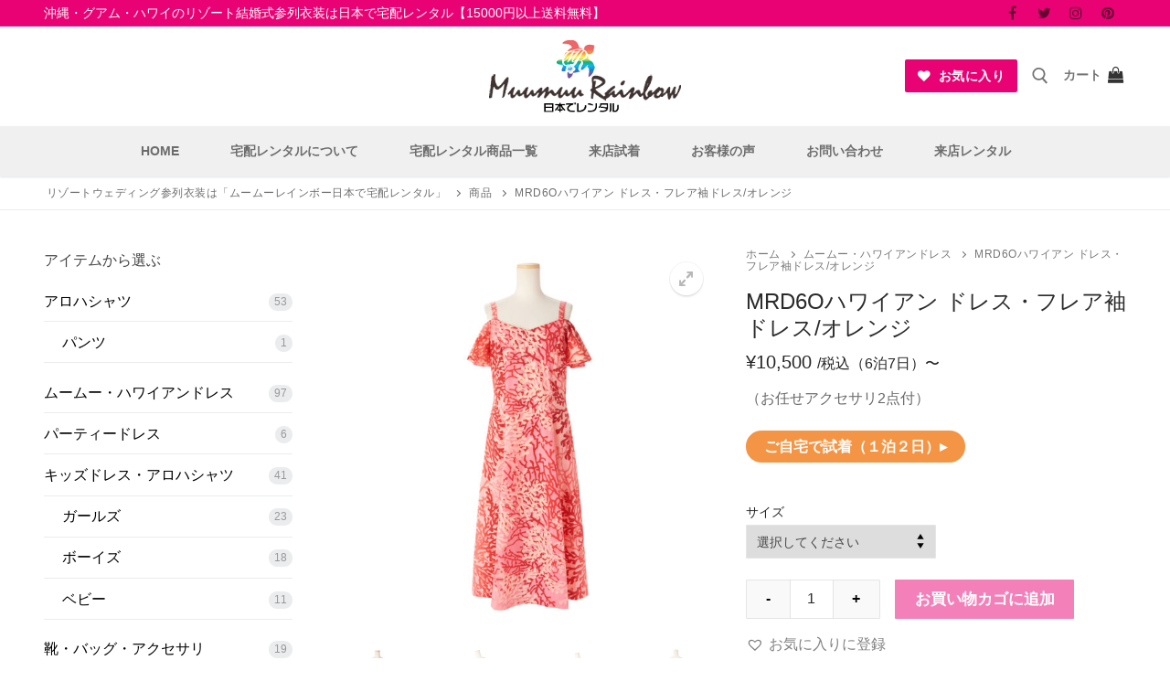

--- FILE ---
content_type: text/html; charset=UTF-8
request_url: https://muumuurainbow.jp/product/mrd6o/
body_size: 28194
content:
<!doctype html><html dir="ltr" lang="ja" prefix="og: https://ogp.me/ns#"><head>  <script async src="https://www.googletagmanager.com/gtag/js?id=G-9JBSKWDF7P"></script> <script>window.dataLayer = window.dataLayer || [];
  function gtag(){dataLayer.push(arguments);}
  gtag('js', new Date());

  gtag('config', 'G-9JBSKWDF7P');</script> <meta charset="UTF-8"><meta name="viewport" content="width=device-width, initial-scale=1, maximum-scale=10.0, user-scalable=yes"><link rel="profile" href="http://gmpg.org/xfn/11"><link media="all" href="https://muumuurainbow.jp/wp-content/cache/autoptimize/css/autoptimize_5508f527d4ed341300ce0044336c37d0.css" rel="stylesheet"><link media="only screen and (max-width: 768px)" href="https://muumuurainbow.jp/wp-content/cache/autoptimize/css/autoptimize_7d90a8256aa15af05766b5354372f03c.css" rel="stylesheet"><link media="screen" href="https://muumuurainbow.jp/wp-content/cache/autoptimize/css/autoptimize_00df71b5809d374b00ce03791ac8fac1.css" rel="stylesheet"><title>MRD6Oハワイアン ドレス・フレア袖ドレス/オレンジ - リゾートウェディング参列衣装は「ムームーレインボー日本で宅配レンタル」</title><meta name="description" content="（お任せアクセサリ2点付）" /><meta name="robots" content="max-image-preview:large" /><link rel="canonical" href="https://muumuurainbow.jp/product/mrd6o/" /><meta name="generator" content="All in One SEO (AIOSEO) 4.9.1.1" /><meta property="og:locale" content="ja_JP" /><meta property="og:site_name" content="リゾートウェディング参列衣装は「ムームーレインボー日本で宅配レンタル」 - 沖縄・グアム・オアフ島以外のリゾート結婚式参列衣装の宅配レンタル【15000円以上送料無料】" /><meta property="og:type" content="article" /><meta property="og:title" content="MRD6Oハワイアン ドレス・フレア袖ドレス/オレンジ - リゾートウェディング参列衣装は「ムームーレインボー日本で宅配レンタル」" /><meta property="og:description" content="（お任せアクセサリ2点付）" /><meta property="og:url" content="https://muumuurainbow.jp/product/mrd6o/" /><meta property="og:image" content="https://muumuurainbow.jp/wp-content/uploads/2019/11/jp_muumuurainbow_logo-1-1.png" /><meta property="og:image:secure_url" content="https://muumuurainbow.jp/wp-content/uploads/2019/11/jp_muumuurainbow_logo-1-1.png" /><meta property="og:image:width" content="300" /><meta property="og:image:height" content="118" /><meta property="article:published_time" content="2020-05-19T08:48:34+00:00" /><meta property="article:modified_time" content="2025-09-02T02:40:57+00:00" /><meta name="twitter:card" content="summary_large_image" /><meta name="twitter:title" content="MRD6Oハワイアン ドレス・フレア袖ドレス/オレンジ - リゾートウェディング参列衣装は「ムームーレインボー日本で宅配レンタル」" /><meta name="twitter:description" content="（お任せアクセサリ2点付）" /><meta name="twitter:image" content="https://muumuurainbow.jp/wp-content/uploads/2019/11/jp_muumuurainbow_logo-1-1.png" /> <script type="application/ld+json" class="aioseo-schema">{"@context":"https:\/\/schema.org","@graph":[{"@type":"BreadcrumbList","@id":"https:\/\/muumuurainbow.jp\/product\/mrd6o\/#breadcrumblist","itemListElement":[{"@type":"ListItem","@id":"https:\/\/muumuurainbow.jp#listItem","position":1,"name":"\u30db\u30fc\u30e0","item":"https:\/\/muumuurainbow.jp","nextItem":{"@type":"ListItem","@id":"https:\/\/muumuurainbow.jp\/shop\/#listItem","name":"\u30ec\u30f3\u30bf\u30eb\u5546\u54c1\u4e00\u89a7"}},{"@type":"ListItem","@id":"https:\/\/muumuurainbow.jp\/shop\/#listItem","position":2,"name":"\u30ec\u30f3\u30bf\u30eb\u5546\u54c1\u4e00\u89a7","item":"https:\/\/muumuurainbow.jp\/shop\/","nextItem":{"@type":"ListItem","@id":"https:\/\/muumuurainbow.jp\/product-category\/hawaiian-dress\/#listItem","name":"\u30e0\u30fc\u30e0\u30fc\u30fb\u30cf\u30ef\u30a4\u30a2\u30f3\u30c9\u30ec\u30b9"},"previousItem":{"@type":"ListItem","@id":"https:\/\/muumuurainbow.jp#listItem","name":"\u30db\u30fc\u30e0"}},{"@type":"ListItem","@id":"https:\/\/muumuurainbow.jp\/product-category\/hawaiian-dress\/#listItem","position":3,"name":"\u30e0\u30fc\u30e0\u30fc\u30fb\u30cf\u30ef\u30a4\u30a2\u30f3\u30c9\u30ec\u30b9","item":"https:\/\/muumuurainbow.jp\/product-category\/hawaiian-dress\/","nextItem":{"@type":"ListItem","@id":"https:\/\/muumuurainbow.jp\/product\/mrd6o\/#listItem","name":"MRD6O\u30cf\u30ef\u30a4\u30a2\u30f3 \u30c9\u30ec\u30b9\u30fb\u30d5\u30ec\u30a2\u8896\u30c9\u30ec\u30b9\/\u30aa\u30ec\u30f3\u30b8"},"previousItem":{"@type":"ListItem","@id":"https:\/\/muumuurainbow.jp\/shop\/#listItem","name":"\u30ec\u30f3\u30bf\u30eb\u5546\u54c1\u4e00\u89a7"}},{"@type":"ListItem","@id":"https:\/\/muumuurainbow.jp\/product\/mrd6o\/#listItem","position":4,"name":"MRD6O\u30cf\u30ef\u30a4\u30a2\u30f3 \u30c9\u30ec\u30b9\u30fb\u30d5\u30ec\u30a2\u8896\u30c9\u30ec\u30b9\/\u30aa\u30ec\u30f3\u30b8","previousItem":{"@type":"ListItem","@id":"https:\/\/muumuurainbow.jp\/product-category\/hawaiian-dress\/#listItem","name":"\u30e0\u30fc\u30e0\u30fc\u30fb\u30cf\u30ef\u30a4\u30a2\u30f3\u30c9\u30ec\u30b9"}}]},{"@type":"ItemPage","@id":"https:\/\/muumuurainbow.jp\/product\/mrd6o\/#itempage","url":"https:\/\/muumuurainbow.jp\/product\/mrd6o\/","name":"MRD6O\u30cf\u30ef\u30a4\u30a2\u30f3 \u30c9\u30ec\u30b9\u30fb\u30d5\u30ec\u30a2\u8896\u30c9\u30ec\u30b9\/\u30aa\u30ec\u30f3\u30b8 - \u30ea\u30be\u30fc\u30c8\u30a6\u30a7\u30c7\u30a3\u30f3\u30b0\u53c2\u5217\u8863\u88c5\u306f\u300c\u30e0\u30fc\u30e0\u30fc\u30ec\u30a4\u30f3\u30dc\u30fc\u65e5\u672c\u3067\u5b85\u914d\u30ec\u30f3\u30bf\u30eb\u300d","description":"\uff08\u304a\u4efb\u305b\u30a2\u30af\u30bb\u30b5\u30ea2\u70b9\u4ed8\uff09","inLanguage":"ja","isPartOf":{"@id":"https:\/\/muumuurainbow.jp\/#website"},"breadcrumb":{"@id":"https:\/\/muumuurainbow.jp\/product\/mrd6o\/#breadcrumblist"},"image":{"@type":"ImageObject","url":"https:\/\/muumuurainbow.jp\/wp-content\/uploads\/mrd5o.jpg","@id":"https:\/\/muumuurainbow.jp\/product\/mrd6o\/#mainImage","width":1280,"height":1280,"caption":"\u30cf\u30ef\u30a4\u30a2\u30f3 \u30c9\u30ec\u30b9\u30fb\u30d5\u30ec\u30a2\u8896\u30c9\u30ec\u30b9\/\u30aa\u30ec\u30f3\u30b8"},"primaryImageOfPage":{"@id":"https:\/\/muumuurainbow.jp\/product\/mrd6o\/#mainImage"},"datePublished":"2020-05-19T17:48:34+09:00","dateModified":"2025-09-02T11:40:57+09:00"},{"@type":"Organization","@id":"https:\/\/muumuurainbow.jp\/#organization","name":"\u30ea\u30be\u30fc\u30c8\u30a6\u30a7\u30c7\u30a3\u30f3\u30b0\u53c2\u5217\u8863\u88c5\u306f\u300c\u30e0\u30fc\u30e0\u30fc\u30ec\u30a4\u30f3\u30dc\u30fc\u65e5\u672c\u3067\u5b85\u914d\u30ec\u30f3\u30bf\u30eb\u300d","description":"\u6c96\u7e04\u30fb\u30b0\u30a2\u30e0\u30fb\u30aa\u30a2\u30d5\u5cf6\u4ee5\u5916\u306e\u30ea\u30be\u30fc\u30c8\u7d50\u5a5a\u5f0f\u53c2\u5217\u8863\u88c5\u306e\u5b85\u914d\u30ec\u30f3\u30bf\u30eb\u301015000\u5186\u4ee5\u4e0a\u9001\u6599\u7121\u6599\u3011","url":"https:\/\/muumuurainbow.jp\/","logo":{"@type":"ImageObject","url":"https:\/\/muumuurainbow.jp\/wp-content\/uploads\/2019\/11\/jp_muumuurainbow_logo-1-1.png","@id":"https:\/\/muumuurainbow.jp\/product\/mrd6o\/#organizationLogo","width":300,"height":118},"image":{"@id":"https:\/\/muumuurainbow.jp\/product\/mrd6o\/#organizationLogo"}},{"@type":"WebSite","@id":"https:\/\/muumuurainbow.jp\/#website","url":"https:\/\/muumuurainbow.jp\/","name":"\u30ea\u30be\u30fc\u30c8\u30a6\u30a7\u30c7\u30a3\u30f3\u30b0\u53c2\u5217\u8863\u88c5\u306f\u300c\u30e0\u30fc\u30e0\u30fc\u30ec\u30a4\u30f3\u30dc\u30fc\u65e5\u672c\u3067\u5b85\u914d\u30ec\u30f3\u30bf\u30eb\u300d","description":"\u6c96\u7e04\u30fb\u30b0\u30a2\u30e0\u30fb\u30aa\u30a2\u30d5\u5cf6\u4ee5\u5916\u306e\u30ea\u30be\u30fc\u30c8\u7d50\u5a5a\u5f0f\u53c2\u5217\u8863\u88c5\u306e\u5b85\u914d\u30ec\u30f3\u30bf\u30eb\u301015000\u5186\u4ee5\u4e0a\u9001\u6599\u7121\u6599\u3011","inLanguage":"ja","publisher":{"@id":"https:\/\/muumuurainbow.jp\/#organization"}}]}</script> <link rel='dns-prefetch' href='//www.googletagmanager.com' /><link rel="alternate" type="application/rss+xml" title="リゾートウェディング参列衣装は「ムームーレインボー日本で宅配レンタル」 &raquo; フィード" href="https://muumuurainbow.jp/feed/" /><link rel="alternate" type="application/rss+xml" title="リゾートウェディング参列衣装は「ムームーレインボー日本で宅配レンタル」 &raquo; コメントフィード" href="https://muumuurainbow.jp/comments/feed/" /> <script type="text/javascript">window._wpemojiSettings = {"baseUrl":"https:\/\/s.w.org\/images\/core\/emoji\/16.0.1\/72x72\/","ext":".png","svgUrl":"https:\/\/s.w.org\/images\/core\/emoji\/16.0.1\/svg\/","svgExt":".svg","source":{"concatemoji":"https:\/\/muumuurainbow.jp\/wp-includes\/js\/wp-emoji-release.min.js?ver=6.8.3"}};
/*! This file is auto-generated */
!function(s,n){var o,i,e;function c(e){try{var t={supportTests:e,timestamp:(new Date).valueOf()};sessionStorage.setItem(o,JSON.stringify(t))}catch(e){}}function p(e,t,n){e.clearRect(0,0,e.canvas.width,e.canvas.height),e.fillText(t,0,0);var t=new Uint32Array(e.getImageData(0,0,e.canvas.width,e.canvas.height).data),a=(e.clearRect(0,0,e.canvas.width,e.canvas.height),e.fillText(n,0,0),new Uint32Array(e.getImageData(0,0,e.canvas.width,e.canvas.height).data));return t.every(function(e,t){return e===a[t]})}function u(e,t){e.clearRect(0,0,e.canvas.width,e.canvas.height),e.fillText(t,0,0);for(var n=e.getImageData(16,16,1,1),a=0;a<n.data.length;a++)if(0!==n.data[a])return!1;return!0}function f(e,t,n,a){switch(t){case"flag":return n(e,"\ud83c\udff3\ufe0f\u200d\u26a7\ufe0f","\ud83c\udff3\ufe0f\u200b\u26a7\ufe0f")?!1:!n(e,"\ud83c\udde8\ud83c\uddf6","\ud83c\udde8\u200b\ud83c\uddf6")&&!n(e,"\ud83c\udff4\udb40\udc67\udb40\udc62\udb40\udc65\udb40\udc6e\udb40\udc67\udb40\udc7f","\ud83c\udff4\u200b\udb40\udc67\u200b\udb40\udc62\u200b\udb40\udc65\u200b\udb40\udc6e\u200b\udb40\udc67\u200b\udb40\udc7f");case"emoji":return!a(e,"\ud83e\udedf")}return!1}function g(e,t,n,a){var r="undefined"!=typeof WorkerGlobalScope&&self instanceof WorkerGlobalScope?new OffscreenCanvas(300,150):s.createElement("canvas"),o=r.getContext("2d",{willReadFrequently:!0}),i=(o.textBaseline="top",o.font="600 32px Arial",{});return e.forEach(function(e){i[e]=t(o,e,n,a)}),i}function t(e){var t=s.createElement("script");t.src=e,t.defer=!0,s.head.appendChild(t)}"undefined"!=typeof Promise&&(o="wpEmojiSettingsSupports",i=["flag","emoji"],n.supports={everything:!0,everythingExceptFlag:!0},e=new Promise(function(e){s.addEventListener("DOMContentLoaded",e,{once:!0})}),new Promise(function(t){var n=function(){try{var e=JSON.parse(sessionStorage.getItem(o));if("object"==typeof e&&"number"==typeof e.timestamp&&(new Date).valueOf()<e.timestamp+604800&&"object"==typeof e.supportTests)return e.supportTests}catch(e){}return null}();if(!n){if("undefined"!=typeof Worker&&"undefined"!=typeof OffscreenCanvas&&"undefined"!=typeof URL&&URL.createObjectURL&&"undefined"!=typeof Blob)try{var e="postMessage("+g.toString()+"("+[JSON.stringify(i),f.toString(),p.toString(),u.toString()].join(",")+"));",a=new Blob([e],{type:"text/javascript"}),r=new Worker(URL.createObjectURL(a),{name:"wpTestEmojiSupports"});return void(r.onmessage=function(e){c(n=e.data),r.terminate(),t(n)})}catch(e){}c(n=g(i,f,p,u))}t(n)}).then(function(e){for(var t in e)n.supports[t]=e[t],n.supports.everything=n.supports.everything&&n.supports[t],"flag"!==t&&(n.supports.everythingExceptFlag=n.supports.everythingExceptFlag&&n.supports[t]);n.supports.everythingExceptFlag=n.supports.everythingExceptFlag&&!n.supports.flag,n.DOMReady=!1,n.readyCallback=function(){n.DOMReady=!0}}).then(function(){return e}).then(function(){var e;n.supports.everything||(n.readyCallback(),(e=n.source||{}).concatemoji?t(e.concatemoji):e.wpemoji&&e.twemoji&&(t(e.twemoji),t(e.wpemoji)))}))}((window,document),window._wpemojiSettings);</script> <link rel='preload' as='font' type='font/woff2' crossorigin='anonymous' id='tinvwl-webfont-font-css' href='https://muumuurainbow.jp/wp-content/plugins/ti-woocommerce-wishlist/assets/fonts/tinvwl-webfont.woff2?ver=xu2uyi'  media='all' /><style id='customify-style-inline-css' type='text/css'>.header-top .header--row-inner,body:not(.fl-builder-edit) .button,body:not(.fl-builder-edit) button:not(.menu-mobile-toggle, .components-button, .customize-partial-edit-shortcut-button),body:not(.fl-builder-edit) input[type="button"]:not(.ed_button),button.button,input[type="button"]:not(.ed_button, .components-button, .customize-partial-edit-shortcut-button),input[type="reset"]:not(.components-button, .customize-partial-edit-shortcut-button),input[type="submit"]:not(.components-button, .customize-partial-edit-shortcut-button),.pagination .nav-links > *:hover,.pagination .nav-links span,.nav-menu-desktop.style-full-height .primary-menu-ul > li.current-menu-item > a,.nav-menu-desktop.style-full-height .primary-menu-ul > li.current-menu-ancestor > a,.nav-menu-desktop.style-full-height .primary-menu-ul > li > a:hover,.posts-layout .readmore-button:hover{    background-color: #e90274;}.posts-layout .readmore-button {color: #e90274;}.pagination .nav-links > *:hover,.pagination .nav-links span,.entry-single .tags-links a:hover,.entry-single .cat-links a:hover,.posts-layout .readmore-button,.posts-layout .readmore-button:hover{    border-color: #e90274;}                 .wc-svg-btn.active,        .woocommerce-tabs.wc-tabs-horizontal ul.tabs li.active,        #review_form {            border-color: #e90274;        }                .wc-svg-btn.active,        .wc-single-tabs ul.tabs li.active a,        .wc-single-tabs .tab-section.active .tab-section-heading a {            color: #e90274;        }.customify-builder-btn{    background-color: #de1b3c;}                 .add_to_cart_button        {            background-color: #de1b3c;        }body{    color: #686868;}abbr, acronym {    border-bottom-color: #686868;}a                {                    color: #000000;} .woocommerce-account .woocommerce-MyAccount-navigation ul li.is-active a,        .woocommerce-account .woocommerce-MyAccount-navigation ul li a:hover {            color: #000000;        }a:hover,a:focus,.link-meta:hover, .link-meta a:hover{    color: #e90274;}h2 + h3,.comments-area h2 + .comments-title,.h2 + h3,.comments-area .h2 + .comments-title,.page-breadcrumb {    border-top-color: #eaecee;}blockquote,.site-content .widget-area .menu li.current-menu-item > a:before{    border-left-color: #eaecee;}@media screen and (min-width: 64em) {    .comment-list .children li.comment {        border-left-color: #eaecee;    }    .comment-list .children li.comment:after {        background-color: #eaecee;    }}.page-titlebar, .page-breadcrumb,.posts-layout .entry-inner {    border-bottom-color: #eaecee;}.header-search-form .search-field,.entry-content .page-links a,.header-search-modal,.pagination .nav-links > *,.entry-footer .tags-links a, .entry-footer .cat-links a,.search .content-area article,.site-content .widget-area .menu li.current-menu-item > a,.posts-layout .entry-inner,.post-navigation .nav-links,article.comment .comment-meta,.widget-area .widget_pages li a, .widget-area .widget_categories li a, .widget-area .widget_archive li a, .widget-area .widget_meta li a, .widget-area .widget_nav_menu li a, .widget-area .widget_product_categories li a, .widget-area .widget_recent_entries li a, .widget-area .widget_rss li a,.widget-area .widget_recent_comments li{    border-color: #eaecee;}.header-search-modal::before {    border-top-color: #eaecee;    border-left-color: #eaecee;}@media screen and (min-width: 48em) {    .content-sidebar.sidebar_vertical_border .content-area {        border-right-color: #eaecee;    }    .sidebar-content.sidebar_vertical_border .content-area {        border-left-color: #eaecee;    }    .sidebar-sidebar-content.sidebar_vertical_border .sidebar-primary {        border-right-color: #eaecee;    }    .sidebar-sidebar-content.sidebar_vertical_border .sidebar-secondary {        border-right-color: #eaecee;    }    .content-sidebar-sidebar.sidebar_vertical_border .sidebar-primary {        border-left-color: #eaecee;    }    .content-sidebar-sidebar.sidebar_vertical_border .sidebar-secondary {        border-left-color: #eaecee;    }    .sidebar-content-sidebar.sidebar_vertical_border .content-area {        border-left-color: #eaecee;        border-right-color: #eaecee;    }    .sidebar-content-sidebar.sidebar_vertical_border .content-area {        border-left-color: #eaecee;        border-right-color: #eaecee;    }}.widget_price_filter .price_slider_wrapper .ui-widget-content {    background-color: #eaecee;}.product_list_widget li,#reviews #comments ol.commentlist li .comment-text,.woocommerce-tabs.wc-tabs-vertical .wc-tabs li,.product_meta > span,.woocommerce-tabs.wc-tabs-horizontal ul.tabs,.woocommerce-tabs.wc-tabs-vertical .wc-tabs li:first-child {            border-color: #eaecee;        }article.comment .comment-post-author {background: #6d6d6d;}.pagination .nav-links > *,.link-meta,.link-meta a,.color-meta,.entry-single .tags-links:before,.entry-single .cats-links:before{    color: #6d6d6d;}.widget_price_filter .ui-slider .ui-slider-handle {    border-color: #6d6d6d;}.wc-product-inner .wc-product__category a {    color: #6d6d6d;}.widget_price_filter .ui-slider .ui-slider-range,.widget_price_filter .price_slider_amount .button {            background-color: #6d6d6d;        }h1, h2, h3, h4, h5, h6 { color: #2b2b2b;}.site-content .widget-title { color: #444444;}.site-branding .site-title, .site-branding .site-title a {font-size: 30px;letter-spacing: 6px;}#page-cover .page-cover-title {color: #ffffff;}#page-cover {background-image: url("https://muumuurainbow.jp/wp-content/uploads/2019/12/IMG_2269-Version-2-1.jpg");}#page-cover {-webkit-background-size: cover; -moz-background-size: cover; -o-background-size: cover; background-size: cover;}#page-cover {background-position: top left;}#page-cover {background-repeat: no-repeat;}#page-cover:before {background-color: rgba(252,252,252,0.14);}.header--row:not(.header--transparent).header-top .header--row-inner  {background-color: #f0f0f0;} .builder-header-html-item.item--html p, .builder-header-html-item.item--html {font-weight: 400;text-transform: none;font-size: 14px;}.header-search_icon-item .header-search-modal  {border-style: solid;} .header-search_icon-item .search-field  {border-style: solid;} .dark-mode .header-search_box-item .search-form-fields, .header-search_box-item .search-form-fields  {border-style: solid;} a.item--button  {background-color: #e90274;} .footer-social-icons.customify-builder-social-icons.color-custom li a {color: #0a0a0a;}.footer-social-icons.customify-builder-social-icons.color-custom li a:hover {color: #595959;}body  {background-color: #FFFFFF;} .site-content .content-area  {background-color: #FFFFFF;} .woocommerce-Reviews-title {display: none;}.woocommerce .button.add_to_cart_button, .woocommerce .button.alt,.woocommerce .button.added_to_cart, .woocommerce .button.checkout, .woocommerce .button.product_type_variable,.item--wc_cart .cart-icon .cart-qty .customify-wc-total-qty{    background-color: #e90274;}.comment-form-rating a, .star-rating,.comment-form-rating a:hover, .comment-form-rating a:focus, .star-rating:hover, .star-rating:focus{    color: #111111;}/* CSS for desktop */#page-cover {text-align: center;}#page-cover .page-cover-inner {min-height: 320px;}.header--row.header-top .customify-grid, .header--row.header-top .style-full-height .primary-menu-ul > li > a {min-height: 28px;}.header--row.header-main .customify-grid, .header--row.header-main .style-full-height .primary-menu-ul > li > a {min-height: 90px;}.header--row.header-bottom .customify-grid, .header--row.header-bottom .style-full-height .primary-menu-ul > li > a {min-height: 55px;}.header--row .builder-first--html {text-align: left;}.site-header .site-branding img { max-width: 216px; } .site-header .cb-row--mobile .site-branding img { width: 216px; }.header--row .builder-item--logo, .builder-item.builder-item--group .item--inner.builder-item--logo {margin-top: 12px;margin-right: 12px;margin-bottom: 12px;margin-left: 12px;}.header--row .builder-first--logo {text-align: center;}.header--row .builder-first--nav-icon {text-align: right;}.header-search_icon-item .search-submit {margin-left: -40px;}.header--row .builder-first--search_icon {text-align: right;}.header-search_box-item .search-submit{margin-left: -40px;} .header-search_box-item .woo_bootster_search .search-submit{margin-left: -40px;} .header-search_box-item .header-search-form button.search-submit{margin-left:-40px;}.builder-item--primary-menu .nav-menu-desktop .primary-menu-ul > li  {margin-top: 0px;margin-right: 15px;margin-bottom: 0px;margin-left: 15px;} .header--row .builder-item--primary-menu, .builder-item.builder-item--group .item--inner.builder-item--primary-menu {margin-left: -13px;}.header--row .builder-first--primary-menu {text-align: left;}.header-social-icons.customify-builder-social-icons li a { font-size: 16px; }.header--row .builder-first--social-icons {text-align: right;}.header--row .builder-first--wc_cart {text-align: right;}.footer-social-icons.customify-builder-social-icons li a { font-size: 17px; }.footer-social-icons.customify-builder-social-icons li {margin-left: 0px; margin-right: 0px;}.footer--row .builder-first--footer-social-icons {text-align: right;}/* CSS for tablet */@media screen and (max-width: 1024px) { #page-cover .page-cover-inner {min-height: 250px;}.header-menu-sidebar-inner {text-align: center;}.header--row .builder-first--html {text-align: center;}.header--row .builder-first--nav-icon {text-align: left;}.header-search_icon-item .search-submit {margin-left: -40px;}.header--row .builder-first--search_icon {text-align: right;}.header-search_box-item .search-submit{margin-left: -40px;} .header-search_box-item .woo_bootster_search .search-submit{margin-left: -40px;} .header-search_box-item .header-search-form button.search-submit{margin-left:-40px;} }/* CSS for mobile */@media screen and (max-width: 568px) { .site-branding .site-title, .site-branding .site-title a {font-size: 23px;}#page-cover .page-cover-inner {min-height: 150px;}.header--row.header-top .customify-grid, .header--row.header-top .style-full-height .primary-menu-ul > li > a {min-height: 30px;}.header--row.header-main .customify-grid, .header--row.header-main .style-full-height .primary-menu-ul > li > a {min-height: 63px;}.builder-header-html-item.item--html p, .builder-header-html-item.item--html {font-size: 13px;}.header--row .builder-item--html, .builder-item.builder-item--group .item--inner.builder-item--html {margin-top: 0px;margin-right: -20px;margin-bottom: 0px;margin-left: -20px;}.header--row .builder-first--nav-icon {text-align: left;}.header-search_icon-item .search-submit {margin-left: -40px;}.header--row .builder-first--search_icon {text-align: right;}.header-search_box-item .search-submit{margin-left: -40px;} .header-search_box-item .woo_bootster_search .search-submit{margin-left: -40px;} .header-search_box-item .header-search-form button.search-submit{margin-left:-40px;}.header--row .builder-first--wc_cart {text-align: right;} }</style> <script type="text/javascript" id="woocommerce-google-analytics-integration-gtag-js-after">/* Google Analytics for WooCommerce (gtag.js) */
					window.dataLayer = window.dataLayer || [];
					function gtag(){dataLayer.push(arguments);}
					// Set up default consent state.
					for ( const mode of [{"analytics_storage":"denied","ad_storage":"denied","ad_user_data":"denied","ad_personalization":"denied","region":["AT","BE","BG","HR","CY","CZ","DK","EE","FI","FR","DE","GR","HU","IS","IE","IT","LV","LI","LT","LU","MT","NL","NO","PL","PT","RO","SK","SI","ES","SE","GB","CH"]}] || [] ) {
						gtag( "consent", "default", { "wait_for_update": 500, ...mode } );
					}
					gtag("js", new Date());
					gtag("set", "developer_id.dOGY3NW", true);
					gtag("config", "G-S4MPQ5184Q", {"track_404":true,"allow_google_signals":true,"logged_in":false,"linker":{"domains":[],"allow_incoming":false},"custom_map":{"dimension1":"logged_in"}});</script> <script type="text/javascript" id="image-watermark-no-right-click-js-before">var iwArgsNoRightClick = {"rightclick":"Y","draganddrop":"N"};</script> <script type="text/javascript" src="https://muumuurainbow.jp/wp-includes/js/jquery/jquery.min.js?ver=3.7.1" id="jquery-core-js"></script> <script type="text/javascript" id="wc-add-to-cart-js-extra">var wc_add_to_cart_params = {"ajax_url":"\/wp-admin\/admin-ajax.php","wc_ajax_url":"\/?wc-ajax=%%endpoint%%","i18n_view_cart":"\u304a\u8cb7\u3044\u7269\u30ab\u30b4\u3092\u8868\u793a","cart_url":"https:\/\/muumuurainbow.jp\/cart-2\/","is_cart":"","cart_redirect_after_add":"no"};</script> <script type="text/javascript" id="wc-single-product-js-extra">var wc_single_product_params = {"i18n_required_rating_text":"\u8a55\u4fa1\u3092\u9078\u629e\u3057\u3066\u304f\u3060\u3055\u3044","i18n_rating_options":["1\u3064\u661f (\u6700\u9ad8\u8a55\u4fa1: 5\u3064\u661f)","2\u3064\u661f (\u6700\u9ad8\u8a55\u4fa1: 5\u3064\u661f)","3\u3064\u661f (\u6700\u9ad8\u8a55\u4fa1: 5\u3064\u661f)","4\u3064\u661f (\u6700\u9ad8\u8a55\u4fa1: 5\u3064\u661f)","5\u3064\u661f (\u6700\u9ad8\u8a55\u4fa1: 5\u3064\u661f)"],"i18n_product_gallery_trigger_text":"\u30d5\u30eb\u30b9\u30af\u30ea\u30fc\u30f3\u753b\u50cf\u30ae\u30e3\u30e9\u30ea\u30fc\u3092\u8868\u793a","review_rating_required":"yes","flexslider":{"rtl":false,"animation":"slide","smoothHeight":true,"directionNav":false,"controlNav":"thumbnails","slideshow":false,"animationSpeed":500,"animationLoop":false,"allowOneSlide":false},"zoom_enabled":"1","zoom_options":[],"photoswipe_enabled":"1","photoswipe_options":{"shareEl":false,"closeOnScroll":false,"history":false,"hideAnimationDuration":0,"showAnimationDuration":0},"flexslider_enabled":"1"};</script> <script type="text/javascript" id="woocommerce-js-extra">var woocommerce_params = {"ajax_url":"\/wp-admin\/admin-ajax.php","wc_ajax_url":"\/?wc-ajax=%%endpoint%%","i18n_password_show":"\u30d1\u30b9\u30ef\u30fc\u30c9\u3092\u8868\u793a","i18n_password_hide":"\u30d1\u30b9\u30ef\u30fc\u30c9\u3092\u96a0\u3059","qty_pm":"1"};</script> <link rel="https://api.w.org/" href="https://muumuurainbow.jp/wp-json/" /><link rel="alternate" title="JSON" type="application/json" href="https://muumuurainbow.jp/wp-json/wp/v2/product/5668" /><link rel="EditURI" type="application/rsd+xml" title="RSD" href="https://muumuurainbow.jp/xmlrpc.php?rsd" /><meta name="generator" content="WordPress 6.8.3" /><meta name="generator" content="WooCommerce 10.3.7" /><link rel='shortlink' href='https://muumuurainbow.jp/?p=5668' /><link rel="alternate" title="oEmbed (JSON)" type="application/json+oembed" href="https://muumuurainbow.jp/wp-json/oembed/1.0/embed?url=https%3A%2F%2Fmuumuurainbow.jp%2Fproduct%2Fmrd6o%2F" /><link rel="alternate" title="oEmbed (XML)" type="text/xml+oembed" href="https://muumuurainbow.jp/wp-json/oembed/1.0/embed?url=https%3A%2F%2Fmuumuurainbow.jp%2Fproduct%2Fmrd6o%2F&#038;format=xml" /> <noscript><style>.woocommerce-product-gallery{ opacity: 1 !important; }</style></noscript><meta name="generator" content="Elementor 3.32.5; features: additional_custom_breakpoints; settings: css_print_method-external, google_font-enabled, font_display-auto"><link rel="icon" href="https://muumuurainbow.jp/wp-content/uploads/cropped-MR-logo1_01-32x32.png" sizes="32x32" /><link rel="icon" href="https://muumuurainbow.jp/wp-content/uploads/cropped-MR-logo1_01-192x192.png" sizes="192x192" /><link rel="apple-touch-icon" href="https://muumuurainbow.jp/wp-content/uploads/cropped-MR-logo1_01-180x180.png" /><meta name="msapplication-TileImage" content="https://muumuurainbow.jp/wp-content/uploads/cropped-MR-logo1_01-270x270.png" /></head><body class="wp-singular product-template-default single single-product postid-5668 wp-custom-logo wp-theme-customify wp-child-theme-customify-child theme-customify woocommerce woocommerce-page woocommerce-no-js tinvwl-theme-style sidebar-content main-layout-sidebar-content site-full-width menu_sidebar_dropdown later-wc-version elementor-default elementor-kit-5142"><div id="page" class="site box-shadow"> <a class="skip-link screen-reader-text" href="#site-content">コンテンツへスキップ</a> <a class="close is-size-medium  close-panel close-sidebar-panel" href="#"> <span class="hamburger hamburger--squeeze is-active"> <span class="hamburger-box"> <span class="hamburger-inner"><span class="screen-reader-text">メニュー</span></span> </span> </span> <span class="screen-reader-text">閉じる</span> </a><header id="masthead" class="site-header header-v2"><div id="masthead-inner" class="site-header-inner"><div  class="header-top header--row layout-full-contained"  id="cb-row--header-top"  data-row-id="top"  data-show-on="desktop"><div class="header--row-inner header-top-inner light-mode"><div class="customify-container"><div class="customify-grid  cb-row--desktop hide-on-mobile hide-on-tablet customify-grid-middle"><div class="row-v2 row-v2-top no-center"><div class="col-v2 col-v2-left"><div class="item--inner builder-item--html" data-section="header_html" data-item-id="html" ><div class="builder-header-html-item item--html"><p>沖縄・グアム・ハワイのリゾート結婚式参列衣装は日本で宅配レンタル【15000円以上送料無料】</p></div></div></div><div class="col-v2 col-v2-right"><div class="item--inner builder-item--social-icons" data-section="header_social_icons" data-item-id="social-icons" ><ul class="header-social-icons customify-builder-social-icons color-custom"><li><a class="social-icon-facebook shape-none" rel="nofollow noopener" target="_blank" href="https://www.facebook.com/MuumuuRainbow/" aria-label="Facebook"><i class="social-icon fa fa-facebook" title="Facebook"></i></a></li><li><a class="social-icon-twitter shape-none" rel="nofollow noopener" target="_blank" href="https://twitter.com/muumuurainbow" aria-label="Twitter"><i class="social-icon fa fa-twitter" title="Twitter"></i></a></li><li><a class="social-icon-instagram shape-none" rel="nofollow noopener" target="_blank" href="https://www.instagram.com/muumuurainbow/" aria-label="Instagram"><i class="social-icon fa fa-instagram" title="Instagram"></i></a></li><li><a class="social-icon-pinterest shape-none" rel="nofollow noopener" target="_blank" href="https://www.pinterest.jp/muumuurainbow/" aria-label="Pinterest"><i class="social-icon fa fa-pinterest" title="Pinterest"></i></a></li><li></a></li></ul></div></div></div></div></div></div></div><div  class="header-main header--row layout-full-contained"  id="cb-row--header-main"  data-row-id="main"  data-show-on="desktop mobile"><div class="header--row-inner header-main-inner light-mode"><div class="customify-container"><div class="customify-grid  cb-row--desktop hide-on-mobile hide-on-tablet customify-grid-middle"><div class="row-v2 row-v2-main no-left"><div class="col-v2 col-v2-left"></div><div class="col-v2 col-v2-center"><div class="item--inner builder-item--logo" data-section="title_tagline" data-item-id="logo" ><div class="site-branding logo-top"> <a href="https://muumuurainbow.jp/" class="logo-link" rel="home" itemprop="url"> <noscript><img class="site-img-logo" src="https://muumuurainbow.jp/wp-content/uploads/2019/11/jp_muumuurainbow_logo-1-1.png" alt="リゾートウェディング参列衣装は「ムームーレインボー日本で宅配レンタル」"></noscript><img class="lazyload site-img-logo" src='data:image/svg+xml,%3Csvg%20xmlns=%22http://www.w3.org/2000/svg%22%20viewBox=%220%200%20210%20140%22%3E%3C/svg%3E' data-src="https://muumuurainbow.jp/wp-content/uploads/2019/11/jp_muumuurainbow_logo-1-1.png" alt="リゾートウェディング参列衣装は「ムームーレインボー日本で宅配レンタル」"> </a></div></div></div><div class="col-v2 col-v2-right"><div class="item--inner builder-item--button" data-section="header_button" data-item-id="button" ><a href="https://muumuurainbow.jp/%e3%81%8a%e6%b0%97%e3%81%ab%e5%85%a5%e3%82%8a/" class="item--button customify-btn customify-builder-btn is-icon-before"><i class="fa fa-heart"></i> お気に入り</a></div><div class="item--inner builder-item--search_icon" data-section="search_icon" data-item-id="search_icon" ><div class="header-search_icon-item item--search_icon"> <a class="search-icon" href="#" aria-label="open search tool"> <span class="ic-search"> <svg aria-hidden="true" focusable="false" role="presentation" xmlns="http://www.w3.org/2000/svg" width="20" height="21" viewBox="0 0 20 21"> <path fill="currentColor" fill-rule="evenodd" d="M12.514 14.906a8.264 8.264 0 0 1-4.322 1.21C3.668 16.116 0 12.513 0 8.07 0 3.626 3.668.023 8.192.023c4.525 0 8.193 3.603 8.193 8.047 0 2.033-.769 3.89-2.035 5.307l4.999 5.552-1.775 1.597-5.06-5.62zm-4.322-.843c3.37 0 6.102-2.684 6.102-5.993 0-3.31-2.732-5.994-6.102-5.994S2.09 4.76 2.09 8.07c0 3.31 2.732 5.993 6.102 5.993z"></path> </svg> </span> <span class="ic-close"> <svg version="1.1" id="Capa_1" xmlns="http://www.w3.org/2000/svg" xmlns:xlink="http://www.w3.org/1999/xlink" x="0px" y="0px" width="612px" height="612px" viewBox="0 0 612 612" fill="currentColor" style="enable-background:new 0 0 612 612;" xml:space="preserve"><g><g id="cross"><g><polygon points="612,36.004 576.521,0.603 306,270.608 35.478,0.603 0,36.004 270.522,306.011 0,575.997 35.478,611.397 306,341.411 576.521,611.397 612,575.997 341.459,306.011 " /></g></g></g><g></g><g></g><g></g><g></g><g></g><g></g><g></g><g></g><g></g><g></g><g></g><g></g><g></g><g></g><g></g></svg> </span> <span class="arrow-down"></span> </a><div class="header-search-modal-wrapper"><form role="search" class="header-search-modal header-search-form" action="https://muumuurainbow.jp/"> <label> <span class="screen-reader-text">検索:</span> <input type="search" class="search-field" placeholder="検索..." value="" name="s" title="検索:" /> </label> <button type="submit" class="search-submit" aria-label="submit search"> <svg aria-hidden="true" focusable="false" role="presentation" xmlns="http://www.w3.org/2000/svg" width="20" height="21" viewBox="0 0 20 21"> <path fill="currentColor" fill-rule="evenodd" d="M12.514 14.906a8.264 8.264 0 0 1-4.322 1.21C3.668 16.116 0 12.513 0 8.07 0 3.626 3.668.023 8.192.023c4.525 0 8.193 3.603 8.193 8.047 0 2.033-.769 3.89-2.035 5.307l4.999 5.552-1.775 1.597-5.06-5.62zm-4.322-.843c3.37 0 6.102-2.684 6.102-5.993 0-3.31-2.732-5.994-6.102-5.994S2.09 4.76 2.09 8.07c0 3.31 2.732 5.993 6.102 5.993z"></path> </svg> </button></form></div></div></div><div class="item--inner builder-item--wc_cart" data-section="wc_cart" data-item-id="wc_cart" ><div class="d-align-right builder-header-wc_cart-item item--wc_cart"><a href="https://muumuurainbow.jp/cart-2/" class="cart-item-link text-uppercase text-small link-meta"><span class="cart-text cart-label wc-cart-mobile-hide wc-cart-tablet-show wc-cart-desktop-show">カート</span><span class="cart-subtotal cart-label wc-cart-mobile-hide wc-cart-tablet-hide wc-cart-desktop-hide"><span class="customify-wc-sub-total"><span class="woocommerce-Price-amount amount"><bdi><span class="woocommerce-Price-currencySymbol">&yen;</span>0</bdi></span></span></span><span class="cart-icon"><i class="fa fa-shopping-bag"></i> <span class="cart-qty"><span class="customify-wc-total-qty hide-qty">0</span></span></span></a><div class="cart-dropdown-box widget-area"><div class="widget woocommerce widget_shopping_cart"><h2 class="widgettitle">お買い物カゴ</h2><div class="widget_shopping_cart_content"></div></div></div></div></div></div></div></div><div class="cb-row--mobile hide-on-desktop customify-grid customify-grid-middle"><div class="row-v2 row-v2-main full-cols"><div class="col-v2 col-v2-left"><div class="item--inner builder-item--wc_cart" data-section="wc_cart" data-item-id="wc_cart" ><div class="d-align-right builder-header-wc_cart-item item--wc_cart"><a href="https://muumuurainbow.jp/cart-2/" class="cart-item-link text-uppercase text-small link-meta"><span class="cart-text cart-label wc-cart-mobile-hide wc-cart-tablet-show wc-cart-desktop-show">カート</span><span class="cart-subtotal cart-label wc-cart-mobile-hide wc-cart-tablet-hide wc-cart-desktop-hide"><span class="customify-wc-sub-total"><span class="woocommerce-Price-amount amount"><bdi><span class="woocommerce-Price-currencySymbol">&yen;</span>0</bdi></span></span></span><span class="cart-icon"><i class="fa fa-shopping-bag"></i> <span class="cart-qty"><span class="customify-wc-total-qty hide-qty">0</span></span></span></a><div class="cart-dropdown-box widget-area"><div class="widget woocommerce widget_shopping_cart"><h2 class="widgettitle">お買い物カゴ</h2><div class="widget_shopping_cart_content"></div></div></div></div></div><div class="item--inner builder-item--search_icon" data-section="search_icon" data-item-id="search_icon" ><div class="header-search_icon-item item--search_icon"> <a class="search-icon" href="#" aria-label="open search tool"> <span class="ic-search"> <svg aria-hidden="true" focusable="false" role="presentation" xmlns="http://www.w3.org/2000/svg" width="20" height="21" viewBox="0 0 20 21"> <path fill="currentColor" fill-rule="evenodd" d="M12.514 14.906a8.264 8.264 0 0 1-4.322 1.21C3.668 16.116 0 12.513 0 8.07 0 3.626 3.668.023 8.192.023c4.525 0 8.193 3.603 8.193 8.047 0 2.033-.769 3.89-2.035 5.307l4.999 5.552-1.775 1.597-5.06-5.62zm-4.322-.843c3.37 0 6.102-2.684 6.102-5.993 0-3.31-2.732-5.994-6.102-5.994S2.09 4.76 2.09 8.07c0 3.31 2.732 5.993 6.102 5.993z"></path> </svg> </span> <span class="ic-close"> <svg version="1.1" id="Capa_1" xmlns="http://www.w3.org/2000/svg" xmlns:xlink="http://www.w3.org/1999/xlink" x="0px" y="0px" width="612px" height="612px" viewBox="0 0 612 612" fill="currentColor" style="enable-background:new 0 0 612 612;" xml:space="preserve"><g><g id="cross"><g><polygon points="612,36.004 576.521,0.603 306,270.608 35.478,0.603 0,36.004 270.522,306.011 0,575.997 35.478,611.397 306,341.411 576.521,611.397 612,575.997 341.459,306.011 " /></g></g></g><g></g><g></g><g></g><g></g><g></g><g></g><g></g><g></g><g></g><g></g><g></g><g></g><g></g><g></g><g></g></svg> </span> <span class="arrow-down"></span> </a><div class="header-search-modal-wrapper"><form role="search" class="header-search-modal header-search-form" action="https://muumuurainbow.jp/"> <label> <span class="screen-reader-text">検索:</span> <input type="search" class="search-field" placeholder="検索..." value="" name="s" title="検索:" /> </label> <button type="submit" class="search-submit" aria-label="submit search"> <svg aria-hidden="true" focusable="false" role="presentation" xmlns="http://www.w3.org/2000/svg" width="20" height="21" viewBox="0 0 20 21"> <path fill="currentColor" fill-rule="evenodd" d="M12.514 14.906a8.264 8.264 0 0 1-4.322 1.21C3.668 16.116 0 12.513 0 8.07 0 3.626 3.668.023 8.192.023c4.525 0 8.193 3.603 8.193 8.047 0 2.033-.769 3.89-2.035 5.307l4.999 5.552-1.775 1.597-5.06-5.62zm-4.322-.843c3.37 0 6.102-2.684 6.102-5.993 0-3.31-2.732-5.994-6.102-5.994S2.09 4.76 2.09 8.07c0 3.31 2.732 5.993 6.102 5.993z"></path> </svg> </button></form></div></div></div></div><div class="col-v2 col-v2-center"><div class="item--inner builder-item--logo" data-section="title_tagline" data-item-id="logo" ><div class="site-branding logo-top"> <a href="https://muumuurainbow.jp/" class="logo-link" rel="home" itemprop="url"> <noscript><img class="site-img-logo" src="https://muumuurainbow.jp/wp-content/uploads/2019/11/jp_muumuurainbow_logo-1-1.png" alt="リゾートウェディング参列衣装は「ムームーレインボー日本で宅配レンタル」"></noscript><img class="lazyload site-img-logo" src='data:image/svg+xml,%3Csvg%20xmlns=%22http://www.w3.org/2000/svg%22%20viewBox=%220%200%20210%20140%22%3E%3C/svg%3E' data-src="https://muumuurainbow.jp/wp-content/uploads/2019/11/jp_muumuurainbow_logo-1-1.png" alt="リゾートウェディング参列衣装は「ムームーレインボー日本で宅配レンタル」"> </a></div></div></div><div class="col-v2 col-v2-right"><div class="item--inner builder-item--nav-icon" data-section="header_menu_icon" data-item-id="nav-icon" > <button type="button" class="menu-mobile-toggle item-button is-size-desktop-medium is-size-tablet-medium is-size-mobile-medium"> <span class="hamburger hamburger--squeeze"> <span class="hamburger-box"> <span class="hamburger-inner"></span> </span> </span> <span class="nav-icon--label hide-on-tablet hide-on-mobile">メニュー</span></button></div></div></div></div></div></div></div><div  class="header-bottom header--row layout-full-contained"  id="cb-row--header-bottom"  data-row-id="bottom"  data-show-on="desktop mobile"><div class="header--row-inner header-bottom-inner light-mode"><div class="customify-container"><div class="customify-grid  cb-row--desktop hide-on-mobile hide-on-tablet customify-grid-middle"><div class="row-v2 row-v2-bottom no-left no-right"><div class="col-v2 col-v2-left"></div><div class="col-v2 col-v2-center"><div class="item--inner builder-item--primary-menu has_menu" data-section="header_menu_primary" data-item-id="primary-menu" ><nav  id="site-navigation-bottom-desktop" class="site-navigation primary-menu primary-menu-bottom nav-menu-desktop primary-menu-desktop style-full-height"><ul id="menu-primary2" class="primary-menu-ul menu nav-menu"><li id="menu-item--bottom-desktop-6537" class="menu-item menu-item-type-custom menu-item-object-custom menu-item-home menu-item-6537"><a href="https://muumuurainbow.jp/"><span class="link-before">HOME</span></a></li><li id="menu-item--bottom-desktop-6532" class="menu-item menu-item-type-post_type menu-item-object-page menu-item-6532"><a href="https://muumuurainbow.jp/about-rental/"><span class="link-before">宅配レンタルについて</span></a></li><li id="menu-item--bottom-desktop-6533" class="menu-item menu-item-type-post_type menu-item-object-page current_page_parent menu-item-6533"><a href="https://muumuurainbow.jp/shop/"><span class="link-before">宅配レンタル商品一覧</span></a></li><li id="menu-item--bottom-desktop-6534" class="menu-item menu-item-type-post_type menu-item-object-page menu-item-6534"><a href="https://muumuurainbow.jp/dressing/"><span class="link-before">来店試着</span></a></li><li id="menu-item--bottom-desktop-6535" class="menu-item menu-item-type-taxonomy menu-item-object-category menu-item-6535"><a href="https://muumuurainbow.jp/category/voice/"><span class="link-before">お客様の声</span></a></li><li id="menu-item--bottom-desktop-6536" class="menu-item menu-item-type-post_type menu-item-object-page menu-item-6536"><a href="https://muumuurainbow.jp/contact/"><span class="link-before">お問い合わせ</span></a></li><li id="menu-item--bottom-desktop-6538" class="menu-item menu-item-type-custom menu-item-object-custom menu-item-6538"><a target="_blank" href="https://muumuurainbow.jp/store/"><span class="link-before">来店レンタル</span></a></li></ul></nav></div></div><div class="col-v2 col-v2-right"></div></div></div><div class="cb-row--mobile hide-on-desktop customify-grid customify-grid-middle"><div class="row-v2 row-v2-bottom no-left no-right"><div class="col-v2 col-v2-left"></div><div class="col-v2 col-v2-center"><div class="item--inner builder-item--html" data-section="header_html" data-item-id="html" ><div class="builder-header-html-item item--html"><p>沖縄・グアム・ハワイのリゾート結婚式参列衣装は日本で宅配レンタル【15000円以上送料無料】</p></div></div></div><div class="col-v2 col-v2-right"></div></div></div></div></div></div><div id="header-menu-sidebar" class="header-menu-sidebar menu-sidebar-panel light-mode"><div id="header-menu-sidebar-bg" class="header-menu-sidebar-bg"><div id="header-menu-sidebar-inner" class="header-menu-sidebar-inner"><div class="builder-item-sidebar mobile-item--social-icons"><div class="item--inner" data-item-id="social-icons" data-section="header_social_icons"><ul class="header-social-icons customify-builder-social-icons color-custom"><li><a class="social-icon-facebook shape-none" rel="nofollow noopener" target="_blank" href="https://www.facebook.com/MuumuuRainbow/" aria-label="Facebook"><i class="social-icon fa fa-facebook" title="Facebook"></i></a></li><li><a class="social-icon-twitter shape-none" rel="nofollow noopener" target="_blank" href="https://twitter.com/muumuurainbow" aria-label="Twitter"><i class="social-icon fa fa-twitter" title="Twitter"></i></a></li><li><a class="social-icon-instagram shape-none" rel="nofollow noopener" target="_blank" href="https://www.instagram.com/muumuurainbow/" aria-label="Instagram"><i class="social-icon fa fa-instagram" title="Instagram"></i></a></li><li><a class="social-icon-pinterest shape-none" rel="nofollow noopener" target="_blank" href="https://www.pinterest.jp/muumuurainbow/" aria-label="Pinterest"><i class="social-icon fa fa-pinterest" title="Pinterest"></i></a></li><li></a></li></ul></div></div><div class="builder-item-sidebar mobile-item--primary-menu mobile-item--menu "><div class="item--inner" data-item-id="primary-menu" data-section="header_menu_primary"><nav  id="site-navigation-sidebar-mobile" class="site-navigation primary-menu primary-menu-sidebar nav-menu-mobile primary-menu-mobile style-full-height"><ul id="menu-primary2" class="primary-menu-ul menu nav-menu"><li id="menu-item--sidebar-mobile-6537" class="menu-item menu-item-type-custom menu-item-object-custom menu-item-home menu-item-6537"><a href="https://muumuurainbow.jp/"><span class="link-before">HOME</span></a></li><li id="menu-item--sidebar-mobile-6532" class="menu-item menu-item-type-post_type menu-item-object-page menu-item-6532"><a href="https://muumuurainbow.jp/about-rental/"><span class="link-before">宅配レンタルについて</span></a></li><li id="menu-item--sidebar-mobile-6533" class="menu-item menu-item-type-post_type menu-item-object-page current_page_parent menu-item-6533"><a href="https://muumuurainbow.jp/shop/"><span class="link-before">宅配レンタル商品一覧</span></a></li><li id="menu-item--sidebar-mobile-6534" class="menu-item menu-item-type-post_type menu-item-object-page menu-item-6534"><a href="https://muumuurainbow.jp/dressing/"><span class="link-before">来店試着</span></a></li><li id="menu-item--sidebar-mobile-6535" class="menu-item menu-item-type-taxonomy menu-item-object-category menu-item-6535"><a href="https://muumuurainbow.jp/category/voice/"><span class="link-before">お客様の声</span></a></li><li id="menu-item--sidebar-mobile-6536" class="menu-item menu-item-type-post_type menu-item-object-page menu-item-6536"><a href="https://muumuurainbow.jp/contact/"><span class="link-before">お問い合わせ</span></a></li><li id="menu-item--sidebar-mobile-6538" class="menu-item menu-item-type-custom menu-item-object-custom menu-item-6538"><a target="_blank" href="https://muumuurainbow.jp/store/"><span class="link-before">来店レンタル</span></a></li></ul></nav></div></div><div class="builder-item-sidebar mobile-item--search_box"><div class="item--inner" data-item-id="search_box" data-section="search_box"><div class="header-search_box-item item--search_box"><form role="search" class="header-search-form " action="https://muumuurainbow.jp/"><div class="search-form-fields"> <span class="screen-reader-text">検索:</span> <input type="search" class="search-field" placeholder="検索..." value="" name="s" title="検索:" /></div> <button type="submit" class="search-submit" aria-label="Submit Search"> <svg aria-hidden="true" focusable="false" role="presentation" xmlns="http://www.w3.org/2000/svg" width="20" height="21" viewBox="0 0 20 21"> <path fill="currentColor" fill-rule="evenodd" d="M12.514 14.906a8.264 8.264 0 0 1-4.322 1.21C3.668 16.116 0 12.513 0 8.07 0 3.626 3.668.023 8.192.023c4.525 0 8.193 3.603 8.193 8.047 0 2.033-.769 3.89-2.035 5.307l4.999 5.552-1.775 1.597-5.06-5.62zm-4.322-.843c3.37 0 6.102-2.684 6.102-5.993 0-3.31-2.732-5.994-6.102-5.994S2.09 4.76 2.09 8.07c0 3.31 2.732 5.993 6.102 5.993z"></path> </svg> </button></form></div></div></div></div></div></div></div></header><div id="page-breadcrumb" class="page-header--item page-breadcrumb breadcrumb--before_content  text-uppercase text-xsmall link-meta"><div class="page-breadcrumb-inner customify-container"><ul class="page-breadcrumb-list"><li class="home"><span><a title="リゾートウェディング参列衣装は「ムームーレインボー日本で宅配レンタル」へ移動する" href="https://muumuurainbow.jp" class="home"><span>リゾートウェディング参列衣装は「ムームーレインボー日本で宅配レンタル」</span></a></span></li><li class="archive post-product-archive"><span><a title="商品へ移動する" href="https://muumuurainbow.jp/shop/" class="archive post-product-archive"><span>商品</span></a></span></li><li class="post post-product current-item"><span><span class="post post-product current-item">MRD6Oハワイアン ドレス・フレア袖ドレス/オレンジ</span></span></li></ul></div></div><div id="site-content" class="site-content"><div class="customify-container"><div class="customify-grid"><main id="main" class="content-area customify-col-9_sm-12-last_sm-first"><div class="content-inner"><div class="woocommerce-notices-wrapper"></div><div id="product-5668" class="product-has-gallery product type-product post-5668 status-publish first instock product_cat-hawaiian-dress product_tag-182 product_tag-165 product_tag-171 product_tag-172 has-post-thumbnail taxable shipping-taxable purchasable product-type-variable"><div class="customify-grid wc-layout-columns"><div class="media-product-media customify-col-6_md-6_sm-12_xs-12"><div class="woocommerce-product-gallery woocommerce-product-gallery--with-images woocommerce-product-gallery--columns-4 images" data-columns="4" style="opacity: 0; transition: opacity .25s ease-in-out;"><div class="wc-product--images"><figure class="woocommerce-product-gallery__wrapper "><div data-thumb="https://muumuurainbow.jp/wp-content/uploads/mrd5o-100x100.jpg" data-thumb-alt="ハワイアン ドレス・フレア袖ドレス/オレンジ" data-thumb-srcset="https://muumuurainbow.jp/wp-content/uploads/mrd5o-100x100.jpg 100w, https://muumuurainbow.jp/wp-content/uploads/mrd5o-300x300.jpg 300w, https://muumuurainbow.jp/wp-content/uploads/mrd5o-1024x1024.jpg 1024w, https://muumuurainbow.jp/wp-content/uploads/mrd5o-150x150.jpg 150w, https://muumuurainbow.jp/wp-content/uploads/mrd5o-768x768.jpg 768w, https://muumuurainbow.jp/wp-content/uploads/mrd5o-600x600.jpg 600w, https://muumuurainbow.jp/wp-content/uploads/mrd5o.jpg 1280w"  data-thumb-sizes="(max-width: 100px) 100vw, 100px" class="woocommerce-product-gallery__image"><a href="https://muumuurainbow.jp/wp-content/uploads/mrd5o.jpg"><img fetchpriority="high" width="600" height="600" src="https://muumuurainbow.jp/wp-content/uploads/mrd5o-600x600.jpg" class="wp-post-image" alt="ハワイアン ドレス・フレア袖ドレス/オレンジ" data-caption="" data-src="https://muumuurainbow.jp/wp-content/uploads/mrd5o.jpg" data-large_image="https://muumuurainbow.jp/wp-content/uploads/mrd5o.jpg" data-large_image_width="1280" data-large_image_height="1280" decoding="async" srcset="https://muumuurainbow.jp/wp-content/uploads/mrd5o-600x600.jpg 600w, https://muumuurainbow.jp/wp-content/uploads/mrd5o-300x300.jpg 300w, https://muumuurainbow.jp/wp-content/uploads/mrd5o-1024x1024.jpg 1024w, https://muumuurainbow.jp/wp-content/uploads/mrd5o-150x150.jpg 150w, https://muumuurainbow.jp/wp-content/uploads/mrd5o-768x768.jpg 768w, https://muumuurainbow.jp/wp-content/uploads/mrd5o-100x100.jpg 100w, https://muumuurainbow.jp/wp-content/uploads/mrd5o.jpg 1280w" sizes="(max-width: 600px) 100vw, 600px" /></a></div><div data-thumb="https://muumuurainbow.jp/wp-content/uploads/mrd5o-2-100x100.jpg" data-thumb-alt="MRD6Oハワイアン ドレス・フレア袖ドレス/オレンジ - 画像 (2)" data-thumb-srcset="https://muumuurainbow.jp/wp-content/uploads/mrd5o-2-100x100.jpg 100w, https://muumuurainbow.jp/wp-content/uploads/mrd5o-2-300x300.jpg 300w, https://muumuurainbow.jp/wp-content/uploads/mrd5o-2-1024x1024.jpg 1024w, https://muumuurainbow.jp/wp-content/uploads/mrd5o-2-150x150.jpg 150w, https://muumuurainbow.jp/wp-content/uploads/mrd5o-2-768x768.jpg 768w, https://muumuurainbow.jp/wp-content/uploads/mrd5o-2-600x600.jpg 600w, https://muumuurainbow.jp/wp-content/uploads/mrd5o-2.jpg 1280w"  data-thumb-sizes="(max-width: 100px) 100vw, 100px" class="woocommerce-product-gallery__image"><a href="https://muumuurainbow.jp/wp-content/uploads/mrd5o-2.jpg"><img width="600" height="600" src="https://muumuurainbow.jp/wp-content/uploads/mrd5o-2-600x600.jpg" class="" alt="MRD6Oハワイアン ドレス・フレア袖ドレス/オレンジ - 画像 (2)" data-caption="" data-src="https://muumuurainbow.jp/wp-content/uploads/mrd5o-2.jpg" data-large_image="https://muumuurainbow.jp/wp-content/uploads/mrd5o-2.jpg" data-large_image_width="1280" data-large_image_height="1280" decoding="async" srcset="https://muumuurainbow.jp/wp-content/uploads/mrd5o-2-600x600.jpg 600w, https://muumuurainbow.jp/wp-content/uploads/mrd5o-2-300x300.jpg 300w, https://muumuurainbow.jp/wp-content/uploads/mrd5o-2-1024x1024.jpg 1024w, https://muumuurainbow.jp/wp-content/uploads/mrd5o-2-150x150.jpg 150w, https://muumuurainbow.jp/wp-content/uploads/mrd5o-2-768x768.jpg 768w, https://muumuurainbow.jp/wp-content/uploads/mrd5o-2-100x100.jpg 100w, https://muumuurainbow.jp/wp-content/uploads/mrd5o-2.jpg 1280w" sizes="(max-width: 600px) 100vw, 600px" /></a></div><div data-thumb="https://muumuurainbow.jp/wp-content/uploads/mrd5o-3-100x100.jpg" data-thumb-alt="MRD6Oハワイアン ドレス・フレア袖ドレス/オレンジ - 画像 (3)" data-thumb-srcset="https://muumuurainbow.jp/wp-content/uploads/mrd5o-3-100x100.jpg 100w, https://muumuurainbow.jp/wp-content/uploads/mrd5o-3-300x300.jpg 300w, https://muumuurainbow.jp/wp-content/uploads/mrd5o-3-1024x1024.jpg 1024w, https://muumuurainbow.jp/wp-content/uploads/mrd5o-3-150x150.jpg 150w, https://muumuurainbow.jp/wp-content/uploads/mrd5o-3-768x768.jpg 768w, https://muumuurainbow.jp/wp-content/uploads/mrd5o-3-600x600.jpg 600w, https://muumuurainbow.jp/wp-content/uploads/mrd5o-3.jpg 1280w"  data-thumb-sizes="(max-width: 100px) 100vw, 100px" class="woocommerce-product-gallery__image"><a href="https://muumuurainbow.jp/wp-content/uploads/mrd5o-3.jpg"><img width="600" height="600" src="https://muumuurainbow.jp/wp-content/uploads/mrd5o-3-600x600.jpg" class="" alt="MRD6Oハワイアン ドレス・フレア袖ドレス/オレンジ - 画像 (3)" data-caption="" data-src="https://muumuurainbow.jp/wp-content/uploads/mrd5o-3.jpg" data-large_image="https://muumuurainbow.jp/wp-content/uploads/mrd5o-3.jpg" data-large_image_width="1280" data-large_image_height="1280" decoding="async" srcset="https://muumuurainbow.jp/wp-content/uploads/mrd5o-3-600x600.jpg 600w, https://muumuurainbow.jp/wp-content/uploads/mrd5o-3-300x300.jpg 300w, https://muumuurainbow.jp/wp-content/uploads/mrd5o-3-1024x1024.jpg 1024w, https://muumuurainbow.jp/wp-content/uploads/mrd5o-3-150x150.jpg 150w, https://muumuurainbow.jp/wp-content/uploads/mrd5o-3-768x768.jpg 768w, https://muumuurainbow.jp/wp-content/uploads/mrd5o-3-100x100.jpg 100w, https://muumuurainbow.jp/wp-content/uploads/mrd5o-3.jpg 1280w" sizes="(max-width: 600px) 100vw, 600px" /></a></div><div data-thumb="https://muumuurainbow.jp/wp-content/uploads/mrd5o-4-100x100.jpg" data-thumb-alt="MRD6Oハワイアン ドレス・フレア袖ドレス/オレンジ - 画像 (4)" data-thumb-srcset="https://muumuurainbow.jp/wp-content/uploads/mrd5o-4-100x100.jpg 100w, https://muumuurainbow.jp/wp-content/uploads/mrd5o-4-300x300.jpg 300w, https://muumuurainbow.jp/wp-content/uploads/mrd5o-4-1024x1024.jpg 1024w, https://muumuurainbow.jp/wp-content/uploads/mrd5o-4-150x150.jpg 150w, https://muumuurainbow.jp/wp-content/uploads/mrd5o-4-768x768.jpg 768w, https://muumuurainbow.jp/wp-content/uploads/mrd5o-4-600x600.jpg 600w, https://muumuurainbow.jp/wp-content/uploads/mrd5o-4.jpg 1280w"  data-thumb-sizes="(max-width: 100px) 100vw, 100px" class="woocommerce-product-gallery__image"><a href="https://muumuurainbow.jp/wp-content/uploads/mrd5o-4.jpg"><img loading="lazy" width="600" height="600" src="https://muumuurainbow.jp/wp-content/uploads/mrd5o-4-600x600.jpg" class="" alt="MRD6Oハワイアン ドレス・フレア袖ドレス/オレンジ - 画像 (4)" data-caption="" data-src="https://muumuurainbow.jp/wp-content/uploads/mrd5o-4.jpg" data-large_image="https://muumuurainbow.jp/wp-content/uploads/mrd5o-4.jpg" data-large_image_width="1280" data-large_image_height="1280" decoding="async" srcset="https://muumuurainbow.jp/wp-content/uploads/mrd5o-4-600x600.jpg 600w, https://muumuurainbow.jp/wp-content/uploads/mrd5o-4-300x300.jpg 300w, https://muumuurainbow.jp/wp-content/uploads/mrd5o-4-1024x1024.jpg 1024w, https://muumuurainbow.jp/wp-content/uploads/mrd5o-4-150x150.jpg 150w, https://muumuurainbow.jp/wp-content/uploads/mrd5o-4-768x768.jpg 768w, https://muumuurainbow.jp/wp-content/uploads/mrd5o-4-100x100.jpg 100w, https://muumuurainbow.jp/wp-content/uploads/mrd5o-4.jpg 1280w" sizes="(max-width: 600px) 100vw, 600px" /></a></div></figure></div></div></div><div class="summary entry-summary  customify-col-6_md-6_sm-12_xs-12"><div class="entry-summary-inner"><div class="entry-summary-before"><nav class="woocommerce-breadcrumb text-uppercase text-xsmall link-meta"><a href="https://muumuurainbow.jp">ホーム</a><a href="https://muumuurainbow.jp/product-category/hawaiian-dress/">ムームー・ハワイアンドレス</a>MRD6Oハワイアン ドレス・フレア袖ドレス/オレンジ</nav></div><div class="entry-summary-box "><div class="product_title-wrapper"><h1 class="product_title entry-title">MRD6Oハワイアン ドレス・フレア袖ドレス/オレンジ</h1></div><p class="price"><span class="woocommerce-Price-amount amount"><bdi><span class="woocommerce-Price-currencySymbol">&yen;</span>10,500</bdi></span> <small class="woocommerce-price-suffix">/税込（6泊7日）〜</small></p><div class="woocommerce-product-details__short-description"><p>（お任せアクセサリ2点付）</p> <a class="button_tryon alt" href="https://muumuurainbow.jp/tryon/product/mrd6o" target="_blank" rel="noopener">ご自宅で試着（１泊２日）&#x25B8;</a></div><form class="variations_form cart" action="https://muumuurainbow.jp/product/mrd6o/" method="post" enctype='multipart/form-data' data-product_id="5668" data-product_variations="[{&quot;attributes&quot;:{&quot;attribute_pa_size&quot;:&quot;xlarge&quot;},&quot;availability_html&quot;:&quot;&quot;,&quot;backorders_allowed&quot;:false,&quot;dimensions&quot;:{&quot;length&quot;:&quot;&quot;,&quot;width&quot;:&quot;&quot;,&quot;height&quot;:&quot;&quot;},&quot;dimensions_html&quot;:&quot;\u8a72\u5f53\u306a\u3057&quot;,&quot;display_price&quot;:10500,&quot;display_regular_price&quot;:10500,&quot;image&quot;:{&quot;title&quot;:&quot;mrd5o&quot;,&quot;caption&quot;:&quot;&quot;,&quot;url&quot;:&quot;https:\/\/muumuurainbow.jp\/wp-content\/uploads\/mrd5o.jpg&quot;,&quot;alt&quot;:&quot;\u30cf\u30ef\u30a4\u30a2\u30f3 \u30c9\u30ec\u30b9\u30fb\u30d5\u30ec\u30a2\u8896\u30c9\u30ec\u30b9\/\u30aa\u30ec\u30f3\u30b8&quot;,&quot;src&quot;:&quot;https:\/\/muumuurainbow.jp\/wp-content\/uploads\/mrd5o-600x600.jpg&quot;,&quot;srcset&quot;:&quot;https:\/\/muumuurainbow.jp\/wp-content\/uploads\/mrd5o-600x600.jpg 600w, https:\/\/muumuurainbow.jp\/wp-content\/uploads\/mrd5o-300x300.jpg 300w, https:\/\/muumuurainbow.jp\/wp-content\/uploads\/mrd5o-1024x1024.jpg 1024w, https:\/\/muumuurainbow.jp\/wp-content\/uploads\/mrd5o-150x150.jpg 150w, https:\/\/muumuurainbow.jp\/wp-content\/uploads\/mrd5o-768x768.jpg 768w, https:\/\/muumuurainbow.jp\/wp-content\/uploads\/mrd5o-100x100.jpg 100w, https:\/\/muumuurainbow.jp\/wp-content\/uploads\/mrd5o.jpg 1280w&quot;,&quot;sizes&quot;:&quot;(max-width: 600px) 100vw, 600px&quot;,&quot;full_src&quot;:&quot;https:\/\/muumuurainbow.jp\/wp-content\/uploads\/mrd5o.jpg&quot;,&quot;full_src_w&quot;:1280,&quot;full_src_h&quot;:1280,&quot;gallery_thumbnail_src&quot;:&quot;https:\/\/muumuurainbow.jp\/wp-content\/uploads\/mrd5o-100x100.jpg&quot;,&quot;gallery_thumbnail_src_w&quot;:100,&quot;gallery_thumbnail_src_h&quot;:100,&quot;thumb_src&quot;:&quot;https:\/\/muumuurainbow.jp\/wp-content\/uploads\/mrd5o-300x300.jpg&quot;,&quot;thumb_src_w&quot;:300,&quot;thumb_src_h&quot;:300,&quot;src_w&quot;:600,&quot;src_h&quot;:600},&quot;image_id&quot;:5674,&quot;is_downloadable&quot;:false,&quot;is_in_stock&quot;:true,&quot;is_purchasable&quot;:true,&quot;is_sold_individually&quot;:&quot;no&quot;,&quot;is_virtual&quot;:false,&quot;max_qty&quot;:&quot;&quot;,&quot;min_qty&quot;:1,&quot;price_html&quot;:&quot;&quot;,&quot;sku&quot;:&quot;MRD6O&quot;,&quot;variation_description&quot;:&quot;&quot;,&quot;variation_id&quot;:5672,&quot;variation_is_active&quot;:true,&quot;variation_is_visible&quot;:true,&quot;weight&quot;:&quot;0.44&quot;,&quot;weight_html&quot;:&quot;0.44 kg&quot;,&quot;is_bookable&quot;:true,&quot;number_of_dates&quot;:&quot;two&quot;},{&quot;attributes&quot;:{&quot;attribute_pa_size&quot;:&quot;large&quot;},&quot;availability_html&quot;:&quot;&quot;,&quot;backorders_allowed&quot;:false,&quot;dimensions&quot;:{&quot;length&quot;:&quot;&quot;,&quot;width&quot;:&quot;&quot;,&quot;height&quot;:&quot;&quot;},&quot;dimensions_html&quot;:&quot;\u8a72\u5f53\u306a\u3057&quot;,&quot;display_price&quot;:10500,&quot;display_regular_price&quot;:10500,&quot;image&quot;:{&quot;title&quot;:&quot;mrd5o&quot;,&quot;caption&quot;:&quot;&quot;,&quot;url&quot;:&quot;https:\/\/muumuurainbow.jp\/wp-content\/uploads\/mrd5o.jpg&quot;,&quot;alt&quot;:&quot;\u30cf\u30ef\u30a4\u30a2\u30f3 \u30c9\u30ec\u30b9\u30fb\u30d5\u30ec\u30a2\u8896\u30c9\u30ec\u30b9\/\u30aa\u30ec\u30f3\u30b8&quot;,&quot;src&quot;:&quot;https:\/\/muumuurainbow.jp\/wp-content\/uploads\/mrd5o-600x600.jpg&quot;,&quot;srcset&quot;:&quot;https:\/\/muumuurainbow.jp\/wp-content\/uploads\/mrd5o-600x600.jpg 600w, https:\/\/muumuurainbow.jp\/wp-content\/uploads\/mrd5o-300x300.jpg 300w, https:\/\/muumuurainbow.jp\/wp-content\/uploads\/mrd5o-1024x1024.jpg 1024w, https:\/\/muumuurainbow.jp\/wp-content\/uploads\/mrd5o-150x150.jpg 150w, https:\/\/muumuurainbow.jp\/wp-content\/uploads\/mrd5o-768x768.jpg 768w, https:\/\/muumuurainbow.jp\/wp-content\/uploads\/mrd5o-100x100.jpg 100w, https:\/\/muumuurainbow.jp\/wp-content\/uploads\/mrd5o.jpg 1280w&quot;,&quot;sizes&quot;:&quot;(max-width: 600px) 100vw, 600px&quot;,&quot;full_src&quot;:&quot;https:\/\/muumuurainbow.jp\/wp-content\/uploads\/mrd5o.jpg&quot;,&quot;full_src_w&quot;:1280,&quot;full_src_h&quot;:1280,&quot;gallery_thumbnail_src&quot;:&quot;https:\/\/muumuurainbow.jp\/wp-content\/uploads\/mrd5o-100x100.jpg&quot;,&quot;gallery_thumbnail_src_w&quot;:100,&quot;gallery_thumbnail_src_h&quot;:100,&quot;thumb_src&quot;:&quot;https:\/\/muumuurainbow.jp\/wp-content\/uploads\/mrd5o-300x300.jpg&quot;,&quot;thumb_src_w&quot;:300,&quot;thumb_src_h&quot;:300,&quot;src_w&quot;:600,&quot;src_h&quot;:600},&quot;image_id&quot;:5674,&quot;is_downloadable&quot;:false,&quot;is_in_stock&quot;:true,&quot;is_purchasable&quot;:true,&quot;is_sold_individually&quot;:&quot;no&quot;,&quot;is_virtual&quot;:false,&quot;max_qty&quot;:&quot;&quot;,&quot;min_qty&quot;:1,&quot;price_html&quot;:&quot;&quot;,&quot;sku&quot;:&quot;MRD6O&quot;,&quot;variation_description&quot;:&quot;&quot;,&quot;variation_id&quot;:5669,&quot;variation_is_active&quot;:true,&quot;variation_is_visible&quot;:true,&quot;weight&quot;:&quot;0.44&quot;,&quot;weight_html&quot;:&quot;0.44 kg&quot;,&quot;is_bookable&quot;:true,&quot;number_of_dates&quot;:&quot;two&quot;},{&quot;attributes&quot;:{&quot;attribute_pa_size&quot;:&quot;medium&quot;},&quot;availability_html&quot;:&quot;&quot;,&quot;backorders_allowed&quot;:false,&quot;dimensions&quot;:{&quot;length&quot;:&quot;&quot;,&quot;width&quot;:&quot;&quot;,&quot;height&quot;:&quot;&quot;},&quot;dimensions_html&quot;:&quot;\u8a72\u5f53\u306a\u3057&quot;,&quot;display_price&quot;:10500,&quot;display_regular_price&quot;:10500,&quot;image&quot;:{&quot;title&quot;:&quot;mrd5o&quot;,&quot;caption&quot;:&quot;&quot;,&quot;url&quot;:&quot;https:\/\/muumuurainbow.jp\/wp-content\/uploads\/mrd5o.jpg&quot;,&quot;alt&quot;:&quot;\u30cf\u30ef\u30a4\u30a2\u30f3 \u30c9\u30ec\u30b9\u30fb\u30d5\u30ec\u30a2\u8896\u30c9\u30ec\u30b9\/\u30aa\u30ec\u30f3\u30b8&quot;,&quot;src&quot;:&quot;https:\/\/muumuurainbow.jp\/wp-content\/uploads\/mrd5o-600x600.jpg&quot;,&quot;srcset&quot;:&quot;https:\/\/muumuurainbow.jp\/wp-content\/uploads\/mrd5o-600x600.jpg 600w, https:\/\/muumuurainbow.jp\/wp-content\/uploads\/mrd5o-300x300.jpg 300w, https:\/\/muumuurainbow.jp\/wp-content\/uploads\/mrd5o-1024x1024.jpg 1024w, https:\/\/muumuurainbow.jp\/wp-content\/uploads\/mrd5o-150x150.jpg 150w, https:\/\/muumuurainbow.jp\/wp-content\/uploads\/mrd5o-768x768.jpg 768w, https:\/\/muumuurainbow.jp\/wp-content\/uploads\/mrd5o-100x100.jpg 100w, https:\/\/muumuurainbow.jp\/wp-content\/uploads\/mrd5o.jpg 1280w&quot;,&quot;sizes&quot;:&quot;(max-width: 600px) 100vw, 600px&quot;,&quot;full_src&quot;:&quot;https:\/\/muumuurainbow.jp\/wp-content\/uploads\/mrd5o.jpg&quot;,&quot;full_src_w&quot;:1280,&quot;full_src_h&quot;:1280,&quot;gallery_thumbnail_src&quot;:&quot;https:\/\/muumuurainbow.jp\/wp-content\/uploads\/mrd5o-100x100.jpg&quot;,&quot;gallery_thumbnail_src_w&quot;:100,&quot;gallery_thumbnail_src_h&quot;:100,&quot;thumb_src&quot;:&quot;https:\/\/muumuurainbow.jp\/wp-content\/uploads\/mrd5o-300x300.jpg&quot;,&quot;thumb_src_w&quot;:300,&quot;thumb_src_h&quot;:300,&quot;src_w&quot;:600,&quot;src_h&quot;:600},&quot;image_id&quot;:5674,&quot;is_downloadable&quot;:false,&quot;is_in_stock&quot;:true,&quot;is_purchasable&quot;:true,&quot;is_sold_individually&quot;:&quot;no&quot;,&quot;is_virtual&quot;:false,&quot;max_qty&quot;:&quot;&quot;,&quot;min_qty&quot;:1,&quot;price_html&quot;:&quot;&quot;,&quot;sku&quot;:&quot;MRD6O&quot;,&quot;variation_description&quot;:&quot;&quot;,&quot;variation_id&quot;:5670,&quot;variation_is_active&quot;:true,&quot;variation_is_visible&quot;:true,&quot;weight&quot;:&quot;0.44&quot;,&quot;weight_html&quot;:&quot;0.44 kg&quot;,&quot;is_bookable&quot;:true,&quot;number_of_dates&quot;:&quot;two&quot;},{&quot;attributes&quot;:{&quot;attribute_pa_size&quot;:&quot;small&quot;},&quot;availability_html&quot;:&quot;&quot;,&quot;backorders_allowed&quot;:false,&quot;dimensions&quot;:{&quot;length&quot;:&quot;&quot;,&quot;width&quot;:&quot;&quot;,&quot;height&quot;:&quot;&quot;},&quot;dimensions_html&quot;:&quot;\u8a72\u5f53\u306a\u3057&quot;,&quot;display_price&quot;:10500,&quot;display_regular_price&quot;:10500,&quot;image&quot;:{&quot;title&quot;:&quot;mrd5o&quot;,&quot;caption&quot;:&quot;&quot;,&quot;url&quot;:&quot;https:\/\/muumuurainbow.jp\/wp-content\/uploads\/mrd5o.jpg&quot;,&quot;alt&quot;:&quot;\u30cf\u30ef\u30a4\u30a2\u30f3 \u30c9\u30ec\u30b9\u30fb\u30d5\u30ec\u30a2\u8896\u30c9\u30ec\u30b9\/\u30aa\u30ec\u30f3\u30b8&quot;,&quot;src&quot;:&quot;https:\/\/muumuurainbow.jp\/wp-content\/uploads\/mrd5o-600x600.jpg&quot;,&quot;srcset&quot;:&quot;https:\/\/muumuurainbow.jp\/wp-content\/uploads\/mrd5o-600x600.jpg 600w, https:\/\/muumuurainbow.jp\/wp-content\/uploads\/mrd5o-300x300.jpg 300w, https:\/\/muumuurainbow.jp\/wp-content\/uploads\/mrd5o-1024x1024.jpg 1024w, https:\/\/muumuurainbow.jp\/wp-content\/uploads\/mrd5o-150x150.jpg 150w, https:\/\/muumuurainbow.jp\/wp-content\/uploads\/mrd5o-768x768.jpg 768w, https:\/\/muumuurainbow.jp\/wp-content\/uploads\/mrd5o-100x100.jpg 100w, https:\/\/muumuurainbow.jp\/wp-content\/uploads\/mrd5o.jpg 1280w&quot;,&quot;sizes&quot;:&quot;(max-width: 600px) 100vw, 600px&quot;,&quot;full_src&quot;:&quot;https:\/\/muumuurainbow.jp\/wp-content\/uploads\/mrd5o.jpg&quot;,&quot;full_src_w&quot;:1280,&quot;full_src_h&quot;:1280,&quot;gallery_thumbnail_src&quot;:&quot;https:\/\/muumuurainbow.jp\/wp-content\/uploads\/mrd5o-100x100.jpg&quot;,&quot;gallery_thumbnail_src_w&quot;:100,&quot;gallery_thumbnail_src_h&quot;:100,&quot;thumb_src&quot;:&quot;https:\/\/muumuurainbow.jp\/wp-content\/uploads\/mrd5o-300x300.jpg&quot;,&quot;thumb_src_w&quot;:300,&quot;thumb_src_h&quot;:300,&quot;src_w&quot;:600,&quot;src_h&quot;:600},&quot;image_id&quot;:5674,&quot;is_downloadable&quot;:false,&quot;is_in_stock&quot;:true,&quot;is_purchasable&quot;:true,&quot;is_sold_individually&quot;:&quot;no&quot;,&quot;is_virtual&quot;:false,&quot;max_qty&quot;:&quot;&quot;,&quot;min_qty&quot;:1,&quot;price_html&quot;:&quot;&quot;,&quot;sku&quot;:&quot;MRD6O&quot;,&quot;variation_description&quot;:&quot;&quot;,&quot;variation_id&quot;:5671,&quot;variation_is_active&quot;:true,&quot;variation_is_visible&quot;:true,&quot;weight&quot;:&quot;0.44&quot;,&quot;weight_html&quot;:&quot;0.44 kg&quot;,&quot;is_bookable&quot;:true,&quot;number_of_dates&quot;:&quot;two&quot;},{&quot;attributes&quot;:{&quot;attribute_pa_size&quot;:&quot;xsmall&quot;},&quot;availability_html&quot;:&quot;&quot;,&quot;backorders_allowed&quot;:false,&quot;dimensions&quot;:{&quot;length&quot;:&quot;&quot;,&quot;width&quot;:&quot;&quot;,&quot;height&quot;:&quot;&quot;},&quot;dimensions_html&quot;:&quot;\u8a72\u5f53\u306a\u3057&quot;,&quot;display_price&quot;:10500,&quot;display_regular_price&quot;:10500,&quot;image&quot;:{&quot;title&quot;:&quot;mrd5o&quot;,&quot;caption&quot;:&quot;&quot;,&quot;url&quot;:&quot;https:\/\/muumuurainbow.jp\/wp-content\/uploads\/mrd5o.jpg&quot;,&quot;alt&quot;:&quot;\u30cf\u30ef\u30a4\u30a2\u30f3 \u30c9\u30ec\u30b9\u30fb\u30d5\u30ec\u30a2\u8896\u30c9\u30ec\u30b9\/\u30aa\u30ec\u30f3\u30b8&quot;,&quot;src&quot;:&quot;https:\/\/muumuurainbow.jp\/wp-content\/uploads\/mrd5o-600x600.jpg&quot;,&quot;srcset&quot;:&quot;https:\/\/muumuurainbow.jp\/wp-content\/uploads\/mrd5o-600x600.jpg 600w, https:\/\/muumuurainbow.jp\/wp-content\/uploads\/mrd5o-300x300.jpg 300w, https:\/\/muumuurainbow.jp\/wp-content\/uploads\/mrd5o-1024x1024.jpg 1024w, https:\/\/muumuurainbow.jp\/wp-content\/uploads\/mrd5o-150x150.jpg 150w, https:\/\/muumuurainbow.jp\/wp-content\/uploads\/mrd5o-768x768.jpg 768w, https:\/\/muumuurainbow.jp\/wp-content\/uploads\/mrd5o-100x100.jpg 100w, https:\/\/muumuurainbow.jp\/wp-content\/uploads\/mrd5o.jpg 1280w&quot;,&quot;sizes&quot;:&quot;(max-width: 600px) 100vw, 600px&quot;,&quot;full_src&quot;:&quot;https:\/\/muumuurainbow.jp\/wp-content\/uploads\/mrd5o.jpg&quot;,&quot;full_src_w&quot;:1280,&quot;full_src_h&quot;:1280,&quot;gallery_thumbnail_src&quot;:&quot;https:\/\/muumuurainbow.jp\/wp-content\/uploads\/mrd5o-100x100.jpg&quot;,&quot;gallery_thumbnail_src_w&quot;:100,&quot;gallery_thumbnail_src_h&quot;:100,&quot;thumb_src&quot;:&quot;https:\/\/muumuurainbow.jp\/wp-content\/uploads\/mrd5o-300x300.jpg&quot;,&quot;thumb_src_w&quot;:300,&quot;thumb_src_h&quot;:300,&quot;src_w&quot;:600,&quot;src_h&quot;:600},&quot;image_id&quot;:5674,&quot;is_downloadable&quot;:false,&quot;is_in_stock&quot;:true,&quot;is_purchasable&quot;:true,&quot;is_sold_individually&quot;:&quot;no&quot;,&quot;is_virtual&quot;:false,&quot;max_qty&quot;:&quot;&quot;,&quot;min_qty&quot;:1,&quot;price_html&quot;:&quot;&quot;,&quot;sku&quot;:&quot;MRD6O&quot;,&quot;variation_description&quot;:&quot;&quot;,&quot;variation_id&quot;:5673,&quot;variation_is_active&quot;:true,&quot;variation_is_visible&quot;:true,&quot;weight&quot;:&quot;0.44&quot;,&quot;weight_html&quot;:&quot;0.44 kg&quot;,&quot;is_bookable&quot;:true,&quot;number_of_dates&quot;:&quot;two&quot;}]"><table class="variations" cellspacing="0" role="presentation"><tbody><tr><th class="label"><label for="pa_size">サイズ</label></th><td class="value"> <select id="pa_size" class="" name="attribute_pa_size" data-attribute_name="attribute_pa_size" data-show_option_none="yes"><option value="">選択してください</option><option value="xsmall" >XS</option><option value="small" >S</option><option value="medium" >M</option><option value="large" >L</option><option value="xlarge" >XL</option></select><a class="reset_variations" href="#" aria-label="オプションをクリア">クリア</a></td></tr></tbody></table><div class="reset_variations_alert screen-reader-text" role="alert" aria-live="polite" aria-relevant="all"></div><div class="single_variation_wrap"><div class="woocommerce-variation single_variation" role="alert" aria-relevant="additions"></div><div class="woocommerce-variation-add-to-cart variations_button"><div class="wceb_picker_wrap"><p class="form-row form-row-wide"> <label for="start_date">レンタル開始日</label> <input type="text" name="start_date" id="start_date-5668" class="wceb_datepicker wceb_datepicker_start" data-value="" placeholder="レンタル開始日"></p><p class="form-row form-row-wide show_if_two_dates" style="display:block"> <label for="end_date">レンタル終了日</label> <input type="text" name="end_date" id="end_date-5668" class="wceb_datepicker wceb_datepicker_end" data-value="" placeholder="レンタル終了日"></p> <a href="#" class="reset_dates" data-ids="">選択日をクリア</a></div><div class="booking_details"></div><p class="booking_price" data-booking_price="10500" data-booking_regular_price=""></p><div class="quantity"> <label class="screen-reader-text" for="quantity_6976205d8d5ea">MRD6Oハワイアン ドレス・フレア袖ドレス/オレンジ個</label> <input
 type="number"
 id="quantity_6976205d8d5ea"
 class="input-text qty text"
 name="quantity"
 value="1"
 aria-label="商品数量"
 min="1"
 step="1"
 placeholder=""
 inputmode="numeric"
 autocomplete="off"
 /></div> <button type="submit" class="single_add_to_cart_button button alt"> <span class="button-label"> お買い物カゴに追加 </span> </button><div class="tinv-wraper woocommerce tinv-wishlist tinvwl-after-add-to-cart tinvwl-woocommerce_after_add_to_cart_button"
 data-tinvwl_product_id="5668"><div class="tinv-wishlist-clear"></div><a role="button" tabindex="0" name="%e3%81%8a%e6%b0%97%e3%81%ab%e5%85%a5%e3%82%8a%e3%81%ab%e7%99%bb%e9%8c%b2" aria-label="お気に入りに登録" class="tinvwl_add_to_wishlist_button tinvwl-icon-heart tinvwl-product-already-on-wishlist  tinvwl-position-after" data-tinv-wl-list="[]" data-tinv-wl-product="5668" data-tinv-wl-productvariation="0" data-tinv-wl-productvariations="[]" data-tinv-wl-producttype="variable" data-tinv-wl-action="add"><span class="tinvwl_add_to_wishlist-text">お気に入りに登録</span><span class="tinvwl_already_on_wishlist-text">お気に入りに登録済です</span></a><div class="tinv-wishlist-clear"></div><div
 class="tinvwl-tooltip">お気に入りに登録</div></div> <input type="hidden" name="add-to-cart" value="5668" /> <input type="hidden" name="product_id" value="5668" /> <input type="hidden" name="variation_id" class="variation_id" value="0" /></div></div></form><div class="product_meta"> <span class="sku_wrapper">商品コード: <span class="sku">MRD6O</span></span> <span class="posted_in">カテゴリー: <a href="https://muumuurainbow.jp/product-category/hawaiian-dress/" rel="tag">ムームー・ハワイアンドレス</a></span> <span class="tagged_as">タグ: <a href="https://muumuurainbow.jp/product-tag/%e8%89%b2%e9%81%95%e3%81%84%e3%81%a7%e3%81%8a%e6%8f%83%e3%81%84/" rel="tag">色違いでお揃い</a>, <a href="https://muumuurainbow.jp/product-tag/%e5%ae%b6%e6%97%8f%e3%81%a7%e3%81%8a%e6%8f%83%e3%81%84/" rel="tag">家族でお揃い</a>, <a href="https://muumuurainbow.jp/product-tag/%e3%82%ab%e3%83%83%e3%83%97%e3%83%ab%e3%83%bb%e5%a4%ab%e5%a9%a6%e3%81%8a%e6%8f%83%e3%81%84/" rel="tag">カップル・夫婦お揃い</a>, <a href="https://muumuurainbow.jp/product-tag/%e5%8f%8b%e9%81%94%e3%83%bb%e7%94%b7%e5%a5%b3%e3%81%a7%e7%94%b7%e5%a5%b3%e3%81%8a%e6%8f%83%e3%81%84/" rel="tag">友達・男女でお揃い</a></span></div></div></div></div></div><div class="wc-single-tabs woocommerce-tabs wc-tabs-wrapper wc-tabs-sections"><section class="tab-section description_tab active" id="tab-title-description" role="tab" aria-controls="tab-description"><h2 class="tab-section-heading"><a href="#tab-description">説明</a></h2><div class="tab-section-content" id="tab-description" role="tabpanel" aria-labelledby="tab-title-description"><p><a href="https://muumuurainbow.jp/shop/?filter_brand=muumuu-rainbow%e3%82%aa%e3%83%aa%e3%82%b8%e3%83%8a%e3%83%ab"><noscript><img loading="lazy" decoding="async" class="alignleft size-full wp-image-4325" src="https://muumuurainbow.jp/wp-content/uploads/FooterLogo.png" alt="MuumuuRainbowオリジナル" width="200" height="60" /></noscript><img loading="lazy" decoding="async" class="lazyload alignleft size-full wp-image-4325" src='data:image/svg+xml,%3Csvg%20xmlns=%22http://www.w3.org/2000/svg%22%20viewBox=%220%200%20200%2060%22%3E%3C/svg%3E' data-src="https://muumuurainbow.jp/wp-content/uploads/FooterLogo.png" alt="MuumuuRainbowオリジナル" width="200" height="60" /></a>ワイキキのドレスレンタルショップ・ムームーレインボーのオーナーToko Sugayaが日本人向けにデザインとサイズを合わせてプロデュースしたメイドインハワイのモダンなハワイアンドレス。</p></div></section><section class="tab-section additional_information_tab " id="tab-title-additional_information" role="tab" aria-controls="tab-additional_information"><h2 class="tab-section-heading"><a href="#tab-additional_information">追加情報</a></h2><div class="tab-section-content" id="tab-additional_information" role="tabpanel" aria-labelledby="tab-title-additional_information"><table class="woocommerce-product-attributes shop_attributes" aria-label="商品詳細"><tr class="woocommerce-product-attributes-item woocommerce-product-attributes-item--weight"><th class="woocommerce-product-attributes-item__label" scope="row">重さ</th><td class="woocommerce-product-attributes-item__value">0.44 kg</td></tr><tr class="woocommerce-product-attributes-item woocommerce-product-attributes-item--attribute_pa_size"><th class="woocommerce-product-attributes-item__label" scope="row">サイズ</th><td class="woocommerce-product-attributes-item__value"><p>XS, S, M, L, XL</p></td></tr><tr class="woocommerce-product-attributes-item woocommerce-product-attributes-item--attribute_pa_color"><th class="woocommerce-product-attributes-item__label" scope="row">色</th><td class="woocommerce-product-attributes-item__value"><p>赤系, オレンジ</p></td></tr><tr class="woocommerce-product-attributes-item woocommerce-product-attributes-item--attribute_pa_brand"><th class="woocommerce-product-attributes-item__label" scope="row">ブランド</th><td class="woocommerce-product-attributes-item__value"><p>Muumuu Rainbowオリジナル</p></td></tr><tr class="woocommerce-product-attributes-item woocommerce-product-attributes-item--attribute_pa_skirt-length"><th class="woocommerce-product-attributes-item__label" scope="row">スカート丈</th><td class="woocommerce-product-attributes-item__value"><p>ロング丈</p></td></tr></table></div></section></div><section class="up-sells upsells products"><h2>こちらもおすすめ&hellip;</h2><ul class="products customify-grid-4_md-4_sm-4_xs-2 wc-grid-view"><li 
class="customify-col product-has-gallery product type-product post-5875 status-publish first instock product_cat-hawaiian-dress product_tag-165 product_tag-171 product_tag-172 product_tag-182 has-post-thumbnail taxable shipping-taxable purchasable product-type-variable"><div class="wc-product-inner"><div class="wc-product-media"><a href="https://muumuurainbow.jp/product/mrd6eo/" class="woocommerce-LoopProduct-link woocommerce-loop-product__link"><noscript><img width="300" height="300" src="https://muumuurainbow.jp/wp-content/uploads/mrd6eo-2-300x300.jpg" class="attachment-woocommerce_thumbnail size-woocommerce_thumbnail" alt="ハワイアン・4WAYドレス" decoding="async" srcset="https://muumuurainbow.jp/wp-content/uploads/mrd6eo-2-300x300.jpg 300w, https://muumuurainbow.jp/wp-content/uploads/mrd6eo-2-1024x1024.jpg 1024w, https://muumuurainbow.jp/wp-content/uploads/mrd6eo-2-150x150.jpg 150w, https://muumuurainbow.jp/wp-content/uploads/mrd6eo-2-768x768.jpg 768w, https://muumuurainbow.jp/wp-content/uploads/mrd6eo-2-600x600.jpg 600w, https://muumuurainbow.jp/wp-content/uploads/mrd6eo-2-100x100.jpg 100w, https://muumuurainbow.jp/wp-content/uploads/mrd6eo-2.jpg 1280w" sizes="(max-width: 300px) 100vw, 300px" /></noscript><img width="300" height="300" src='data:image/svg+xml,%3Csvg%20xmlns=%22http://www.w3.org/2000/svg%22%20viewBox=%220%200%20300%20300%22%3E%3C/svg%3E' data-src="https://muumuurainbow.jp/wp-content/uploads/mrd6eo-2-300x300.jpg" class="lazyload attachment-woocommerce_thumbnail size-woocommerce_thumbnail" alt="ハワイアン・4WAYドレス" decoding="async" data-srcset="https://muumuurainbow.jp/wp-content/uploads/mrd6eo-2-300x300.jpg 300w, https://muumuurainbow.jp/wp-content/uploads/mrd6eo-2-1024x1024.jpg 1024w, https://muumuurainbow.jp/wp-content/uploads/mrd6eo-2-150x150.jpg 150w, https://muumuurainbow.jp/wp-content/uploads/mrd6eo-2-768x768.jpg 768w, https://muumuurainbow.jp/wp-content/uploads/mrd6eo-2-600x600.jpg 600w, https://muumuurainbow.jp/wp-content/uploads/mrd6eo-2-100x100.jpg 100w, https://muumuurainbow.jp/wp-content/uploads/mrd6eo-2.jpg 1280w" data-sizes="(max-width: 300px) 100vw, 300px" /><noscript><img width="300" height="300" src="https://muumuurainbow.jp/wp-content/uploads/mrd6eo-3-300x300.jpg" class="attachment-shop_catalog secondary-image image-transition" alt="" decoding="async" srcset="https://muumuurainbow.jp/wp-content/uploads/mrd6eo-3-300x300.jpg 300w, https://muumuurainbow.jp/wp-content/uploads/mrd6eo-3-1024x1024.jpg 1024w, https://muumuurainbow.jp/wp-content/uploads/mrd6eo-3-150x150.jpg 150w, https://muumuurainbow.jp/wp-content/uploads/mrd6eo-3-768x768.jpg 768w, https://muumuurainbow.jp/wp-content/uploads/mrd6eo-3-600x600.jpg 600w, https://muumuurainbow.jp/wp-content/uploads/mrd6eo-3-100x100.jpg 100w, https://muumuurainbow.jp/wp-content/uploads/mrd6eo-3.jpg 1280w" sizes="(max-width: 300px) 100vw, 300px" /></noscript><img width="300" height="300" src='data:image/svg+xml,%3Csvg%20xmlns=%22http://www.w3.org/2000/svg%22%20viewBox=%220%200%20300%20300%22%3E%3C/svg%3E' data-src="https://muumuurainbow.jp/wp-content/uploads/mrd6eo-3-300x300.jpg" class="lazyload attachment-shop_catalog secondary-image image-transition" alt="" decoding="async" data-srcset="https://muumuurainbow.jp/wp-content/uploads/mrd6eo-3-300x300.jpg 300w, https://muumuurainbow.jp/wp-content/uploads/mrd6eo-3-1024x1024.jpg 1024w, https://muumuurainbow.jp/wp-content/uploads/mrd6eo-3-150x150.jpg 150w, https://muumuurainbow.jp/wp-content/uploads/mrd6eo-3-768x768.jpg 768w, https://muumuurainbow.jp/wp-content/uploads/mrd6eo-3-600x600.jpg 600w, https://muumuurainbow.jp/wp-content/uploads/mrd6eo-3-100x100.jpg 100w, https://muumuurainbow.jp/wp-content/uploads/mrd6eo-3.jpg 1280w" data-sizes="(max-width: 300px) 100vw, 300px" /></a></div><div class="wc-product-contents"><div class="wc-product__part wc-product__category show-in-grid show-in-list"><a class="text-uppercase text-xsmall link-meta" href="https://muumuurainbow.jp/product-category/hawaiian-dress/" rel="tag">ムームー・ハワイアンドレス</a></div><div class="wc-product__part wc-product__title show-in-grid show-in-list"><h2 class="woocommerce-loop-product__title"><a href="https://muumuurainbow.jp/product/mrd6eo/" class="woocommerce-LoopProduct-link woocommerce-loop-product__link">MRD6EOハワイアン・4WAYドレス/オレンジ</a></h2></div><div class="wc-product__part wc-product__price show-in-grid show-in-list"> <span class="price"><span class="woocommerce-Price-amount amount"><bdi><span class="woocommerce-Price-currencySymbol">&yen;</span>10,500</bdi></span> <small class="woocommerce-price-suffix">/税込（6泊7日）〜</small></span></div><div class="wc-product__part wc-product__description hide-in-grid show-in-list"><div class="woocommerce-loop-product__desc"><p>（お任せアクセサリ2点付）</p> [tryon_product_link]<p>&nbsp;</p></div></div><div class="wc-product__part wc-product__add_to_cart hide-in-grid hide-in-list"><a href="https://muumuurainbow.jp/product/mrd6eo/" rel="nofollow" class="button">選択日</a></div><div class="tinv-wraper woocommerce tinv-wishlist tinvwl-after-add-to-cart tinvwl-loop-button-wrapper tinvwl-woocommerce_after_shop_loop_item"
 data-tinvwl_product_id="5875"><div class="tinv-wishlist-clear"></div><a role="button" tabindex="0" name="%e3%81%8a%e6%b0%97%e3%81%ab%e5%85%a5%e3%82%8a%e3%81%ab%e7%99%bb%e9%8c%b2" aria-label="お気に入りに登録" class="tinvwl_add_to_wishlist_button tinvwl-icon-heart  tinvwl-position-after tinvwl-loop" data-tinv-wl-list="[]" data-tinv-wl-product="5875" data-tinv-wl-productvariation="0" data-tinv-wl-productvariations="[5879,5876,5877,5878,5880,0]" data-tinv-wl-producttype="variable" data-tinv-wl-action="add"><span class="tinvwl_add_to_wishlist-text">お気に入りに登録</span></a><div class="tinv-wishlist-clear"></div><div
 class="tinvwl-tooltip">お気に入りに登録</div></div></div></div></li><li 
class="customify-col product-has-gallery product type-product post-5962 status-publish instock product_cat-197 product_cat-child-dress product_tag-165 product_tag-182 has-post-thumbnail taxable shipping-taxable purchasable product-type-variable"><div class="wc-product-inner"><div class="wc-product-media"><a href="https://muumuurainbow.jp/product/mrg6o/" class="woocommerce-LoopProduct-link woocommerce-loop-product__link"><noscript><img width="300" height="300" src="https://muumuurainbow.jp/wp-content/uploads/mrg6o-1-300x300.jpg" class="attachment-woocommerce_thumbnail size-woocommerce_thumbnail" alt="MRG6O 子供服ガールズドレス/オレンジ" decoding="async" srcset="https://muumuurainbow.jp/wp-content/uploads/mrg6o-1-300x300.jpg 300w, https://muumuurainbow.jp/wp-content/uploads/mrg6o-1-1024x1024.jpg 1024w, https://muumuurainbow.jp/wp-content/uploads/mrg6o-1-150x150.jpg 150w, https://muumuurainbow.jp/wp-content/uploads/mrg6o-1-768x768.jpg 768w, https://muumuurainbow.jp/wp-content/uploads/mrg6o-1-600x600.jpg 600w, https://muumuurainbow.jp/wp-content/uploads/mrg6o-1-100x100.jpg 100w, https://muumuurainbow.jp/wp-content/uploads/mrg6o-1.jpg 1200w" sizes="(max-width: 300px) 100vw, 300px" /></noscript><img width="300" height="300" src='data:image/svg+xml,%3Csvg%20xmlns=%22http://www.w3.org/2000/svg%22%20viewBox=%220%200%20300%20300%22%3E%3C/svg%3E' data-src="https://muumuurainbow.jp/wp-content/uploads/mrg6o-1-300x300.jpg" class="lazyload attachment-woocommerce_thumbnail size-woocommerce_thumbnail" alt="MRG6O 子供服ガールズドレス/オレンジ" decoding="async" data-srcset="https://muumuurainbow.jp/wp-content/uploads/mrg6o-1-300x300.jpg 300w, https://muumuurainbow.jp/wp-content/uploads/mrg6o-1-1024x1024.jpg 1024w, https://muumuurainbow.jp/wp-content/uploads/mrg6o-1-150x150.jpg 150w, https://muumuurainbow.jp/wp-content/uploads/mrg6o-1-768x768.jpg 768w, https://muumuurainbow.jp/wp-content/uploads/mrg6o-1-600x600.jpg 600w, https://muumuurainbow.jp/wp-content/uploads/mrg6o-1-100x100.jpg 100w, https://muumuurainbow.jp/wp-content/uploads/mrg6o-1.jpg 1200w" data-sizes="(max-width: 300px) 100vw, 300px" /><noscript><img width="300" height="300" src="https://muumuurainbow.jp/wp-content/uploads/mrg6o-2-300x300.jpg" class="attachment-shop_catalog secondary-image image-transition" alt="" decoding="async" srcset="https://muumuurainbow.jp/wp-content/uploads/mrg6o-2-300x300.jpg 300w, https://muumuurainbow.jp/wp-content/uploads/mrg6o-2-1024x1024.jpg 1024w, https://muumuurainbow.jp/wp-content/uploads/mrg6o-2-150x150.jpg 150w, https://muumuurainbow.jp/wp-content/uploads/mrg6o-2-768x768.jpg 768w, https://muumuurainbow.jp/wp-content/uploads/mrg6o-2-600x600.jpg 600w, https://muumuurainbow.jp/wp-content/uploads/mrg6o-2-100x100.jpg 100w, https://muumuurainbow.jp/wp-content/uploads/mrg6o-2.jpg 1200w" sizes="(max-width: 300px) 100vw, 300px" /></noscript><img width="300" height="300" src='data:image/svg+xml,%3Csvg%20xmlns=%22http://www.w3.org/2000/svg%22%20viewBox=%220%200%20300%20300%22%3E%3C/svg%3E' data-src="https://muumuurainbow.jp/wp-content/uploads/mrg6o-2-300x300.jpg" class="lazyload attachment-shop_catalog secondary-image image-transition" alt="" decoding="async" data-srcset="https://muumuurainbow.jp/wp-content/uploads/mrg6o-2-300x300.jpg 300w, https://muumuurainbow.jp/wp-content/uploads/mrg6o-2-1024x1024.jpg 1024w, https://muumuurainbow.jp/wp-content/uploads/mrg6o-2-150x150.jpg 150w, https://muumuurainbow.jp/wp-content/uploads/mrg6o-2-768x768.jpg 768w, https://muumuurainbow.jp/wp-content/uploads/mrg6o-2-600x600.jpg 600w, https://muumuurainbow.jp/wp-content/uploads/mrg6o-2-100x100.jpg 100w, https://muumuurainbow.jp/wp-content/uploads/mrg6o-2.jpg 1200w" data-sizes="(max-width: 300px) 100vw, 300px" /></a></div><div class="wc-product-contents"><div class="wc-product__part wc-product__category show-in-grid show-in-list"><a class="text-uppercase text-xsmall link-meta" href="https://muumuurainbow.jp/product-category/child-dress/%e3%82%ac%e3%83%bc%e3%83%ab%e3%82%ba/" rel="tag">ガールズ</a></div><div class="wc-product__part wc-product__title show-in-grid show-in-list"><h2 class="woocommerce-loop-product__title"><a href="https://muumuurainbow.jp/product/mrg6o/" class="woocommerce-LoopProduct-link woocommerce-loop-product__link">MRG6O 子供服ガールズドレス/オレンジ</a></h2></div><div class="wc-product__part wc-product__price show-in-grid show-in-list"> <span class="price"><span class="woocommerce-Price-amount amount" aria-hidden="true"><bdi><span class="woocommerce-Price-currencySymbol">&yen;</span>4,800</bdi></span> <span aria-hidden="true"> – </span> <span class="woocommerce-Price-amount amount" aria-hidden="true"><bdi><span class="woocommerce-Price-currencySymbol">&yen;</span>6,600</bdi></span><span class="screen-reader-text">価格帯:  &yen;4,800 – &yen;6,600</span> <small class="woocommerce-price-suffix">/税込（6泊7日）〜</small></span></div><div class="wc-product__part wc-product__description hide-in-grid show-in-list"><div class="woocommerce-loop-product__desc"><p>レンタル期間：6泊7日</p> [tryon_product_link]</div></div><div class="wc-product__part wc-product__add_to_cart hide-in-grid hide-in-list"><a href="https://muumuurainbow.jp/product/mrg6o/" rel="nofollow" class="button">選択日</a></div><div class="tinv-wraper woocommerce tinv-wishlist tinvwl-after-add-to-cart tinvwl-loop-button-wrapper tinvwl-woocommerce_after_shop_loop_item"
 data-tinvwl_product_id="5962"><div class="tinv-wishlist-clear"></div><a role="button" tabindex="0" name="%e3%81%8a%e6%b0%97%e3%81%ab%e5%85%a5%e3%82%8a%e3%81%ab%e7%99%bb%e9%8c%b2" aria-label="お気に入りに登録" class="tinvwl_add_to_wishlist_button tinvwl-icon-heart  tinvwl-position-after tinvwl-loop" data-tinv-wl-list="[]" data-tinv-wl-product="5962" data-tinv-wl-productvariation="0" data-tinv-wl-productvariations="[5963,5964,5965,0]" data-tinv-wl-producttype="variable" data-tinv-wl-action="add"><span class="tinvwl_add_to_wishlist-text">お気に入りに登録</span></a><div class="tinv-wishlist-clear"></div><div
 class="tinvwl-tooltip">お気に入りに登録</div></div></div></div></li><li 
class="customify-col product-has-gallery product type-product post-5740 status-publish instock product_cat-hawaiian-dress product_tag-165 product_tag-171 product_tag-172 product_tag-182 has-post-thumbnail taxable shipping-taxable purchasable product-type-variable"><div class="wc-product-inner"><div class="wc-product-media"><a href="https://muumuurainbow.jp/product/mrd6bo/" class="woocommerce-LoopProduct-link woocommerce-loop-product__link"><noscript><img width="300" height="300" src="https://muumuurainbow.jp/wp-content/uploads/mrd6bd-4-300x300.jpg" class="attachment-woocommerce_thumbnail size-woocommerce_thumbnail" alt="ハワイアン・ロングドレス・オレンジ" decoding="async" srcset="https://muumuurainbow.jp/wp-content/uploads/mrd6bd-4-300x300.jpg 300w, https://muumuurainbow.jp/wp-content/uploads/mrd6bd-4-1024x1024.jpg 1024w, https://muumuurainbow.jp/wp-content/uploads/mrd6bd-4-150x150.jpg 150w, https://muumuurainbow.jp/wp-content/uploads/mrd6bd-4-768x768.jpg 768w, https://muumuurainbow.jp/wp-content/uploads/mrd6bd-4-600x600.jpg 600w, https://muumuurainbow.jp/wp-content/uploads/mrd6bd-4-100x100.jpg 100w, https://muumuurainbow.jp/wp-content/uploads/mrd6bd-4.jpg 1280w" sizes="(max-width: 300px) 100vw, 300px" /></noscript><img width="300" height="300" src='data:image/svg+xml,%3Csvg%20xmlns=%22http://www.w3.org/2000/svg%22%20viewBox=%220%200%20300%20300%22%3E%3C/svg%3E' data-src="https://muumuurainbow.jp/wp-content/uploads/mrd6bd-4-300x300.jpg" class="lazyload attachment-woocommerce_thumbnail size-woocommerce_thumbnail" alt="ハワイアン・ロングドレス・オレンジ" decoding="async" data-srcset="https://muumuurainbow.jp/wp-content/uploads/mrd6bd-4-300x300.jpg 300w, https://muumuurainbow.jp/wp-content/uploads/mrd6bd-4-1024x1024.jpg 1024w, https://muumuurainbow.jp/wp-content/uploads/mrd6bd-4-150x150.jpg 150w, https://muumuurainbow.jp/wp-content/uploads/mrd6bd-4-768x768.jpg 768w, https://muumuurainbow.jp/wp-content/uploads/mrd6bd-4-600x600.jpg 600w, https://muumuurainbow.jp/wp-content/uploads/mrd6bd-4-100x100.jpg 100w, https://muumuurainbow.jp/wp-content/uploads/mrd6bd-4.jpg 1280w" data-sizes="(max-width: 300px) 100vw, 300px" /><noscript><img width="300" height="300" src="https://muumuurainbow.jp/wp-content/uploads/mrd6bd-1-300x300.jpg" class="attachment-shop_catalog secondary-image image-transition" alt="" decoding="async" srcset="https://muumuurainbow.jp/wp-content/uploads/mrd6bd-1-300x300.jpg 300w, https://muumuurainbow.jp/wp-content/uploads/mrd6bd-1-1024x1024.jpg 1024w, https://muumuurainbow.jp/wp-content/uploads/mrd6bd-1-150x150.jpg 150w, https://muumuurainbow.jp/wp-content/uploads/mrd6bd-1-768x768.jpg 768w, https://muumuurainbow.jp/wp-content/uploads/mrd6bd-1-600x600.jpg 600w, https://muumuurainbow.jp/wp-content/uploads/mrd6bd-1-100x100.jpg 100w, https://muumuurainbow.jp/wp-content/uploads/mrd6bd-1.jpg 1280w" sizes="(max-width: 300px) 100vw, 300px" /></noscript><img width="300" height="300" src='data:image/svg+xml,%3Csvg%20xmlns=%22http://www.w3.org/2000/svg%22%20viewBox=%220%200%20300%20300%22%3E%3C/svg%3E' data-src="https://muumuurainbow.jp/wp-content/uploads/mrd6bd-1-300x300.jpg" class="lazyload attachment-shop_catalog secondary-image image-transition" alt="" decoding="async" data-srcset="https://muumuurainbow.jp/wp-content/uploads/mrd6bd-1-300x300.jpg 300w, https://muumuurainbow.jp/wp-content/uploads/mrd6bd-1-1024x1024.jpg 1024w, https://muumuurainbow.jp/wp-content/uploads/mrd6bd-1-150x150.jpg 150w, https://muumuurainbow.jp/wp-content/uploads/mrd6bd-1-768x768.jpg 768w, https://muumuurainbow.jp/wp-content/uploads/mrd6bd-1-600x600.jpg 600w, https://muumuurainbow.jp/wp-content/uploads/mrd6bd-1-100x100.jpg 100w, https://muumuurainbow.jp/wp-content/uploads/mrd6bd-1.jpg 1280w" data-sizes="(max-width: 300px) 100vw, 300px" /></a></div><div class="wc-product-contents"><div class="wc-product__part wc-product__category show-in-grid show-in-list"><a class="text-uppercase text-xsmall link-meta" href="https://muumuurainbow.jp/product-category/hawaiian-dress/" rel="tag">ムームー・ハワイアンドレス</a></div><div class="wc-product__part wc-product__title show-in-grid show-in-list"><h2 class="woocommerce-loop-product__title"><a href="https://muumuurainbow.jp/product/mrd6bo/" class="woocommerce-LoopProduct-link woocommerce-loop-product__link">MRD6BOハワイアン ドレス・ロングドレス/オレンジ</a></h2></div><div class="wc-product__part wc-product__price show-in-grid show-in-list"> <span class="price"><span class="woocommerce-Price-amount amount"><bdi><span class="woocommerce-Price-currencySymbol">&yen;</span>10,500</bdi></span> <small class="woocommerce-price-suffix">/税込（6泊7日）〜</small></span></div><div class="wc-product__part wc-product__description hide-in-grid show-in-list"><div class="woocommerce-loop-product__desc"><p>（お任せアクセサリ2点付）</p> [tryon_product_link]</div></div><div class="wc-product__part wc-product__add_to_cart hide-in-grid hide-in-list"><a href="https://muumuurainbow.jp/product/mrd6bo/" rel="nofollow" class="button">選択日</a></div><div class="tinv-wraper woocommerce tinv-wishlist tinvwl-after-add-to-cart tinvwl-loop-button-wrapper tinvwl-woocommerce_after_shop_loop_item"
 data-tinvwl_product_id="5740"><div class="tinv-wishlist-clear"></div><a role="button" tabindex="0" name="%e3%81%8a%e6%b0%97%e3%81%ab%e5%85%a5%e3%82%8a%e3%81%ab%e7%99%bb%e9%8c%b2" aria-label="お気に入りに登録" class="tinvwl_add_to_wishlist_button tinvwl-icon-heart  tinvwl-position-after tinvwl-loop" data-tinv-wl-list="[]" data-tinv-wl-product="5740" data-tinv-wl-productvariation="0" data-tinv-wl-productvariations="[5744,5741,5742,5743,5745,0]" data-tinv-wl-producttype="variable" data-tinv-wl-action="add"><span class="tinvwl_add_to_wishlist-text">お気に入りに登録</span></a><div class="tinv-wishlist-clear"></div><div
 class="tinvwl-tooltip">お気に入りに登録</div></div></div></div></li><li 
class="customify-col product-has-gallery product type-product post-6134 status-publish last instock product_cat-aloha-shirts product_tag-165 product_tag-171 product_tag-172 product_tag-182 has-post-thumbnail featured taxable shipping-taxable purchasable product-type-variable"><div class="wc-product-inner"><div class="wc-product-media"><a href="https://muumuurainbow.jp/product/mra6o/" class="woocommerce-LoopProduct-link woocommerce-loop-product__link"><noscript><img width="300" height="300" src="https://muumuurainbow.jp/wp-content/uploads/mra6o-1-300x300.jpg" class="attachment-woocommerce_thumbnail size-woocommerce_thumbnail" alt="ハワイアンアロハシャツ珊瑚柄" decoding="async" srcset="https://muumuurainbow.jp/wp-content/uploads/mra6o-1-300x300.jpg 300w, https://muumuurainbow.jp/wp-content/uploads/mra6o-1-1024x1024.jpg 1024w, https://muumuurainbow.jp/wp-content/uploads/mra6o-1-150x150.jpg 150w, https://muumuurainbow.jp/wp-content/uploads/mra6o-1-768x768.jpg 768w, https://muumuurainbow.jp/wp-content/uploads/mra6o-1-600x600.jpg 600w, https://muumuurainbow.jp/wp-content/uploads/mra6o-1-100x100.jpg 100w, https://muumuurainbow.jp/wp-content/uploads/mra6o-1.jpg 1200w" sizes="(max-width: 300px) 100vw, 300px" /></noscript><img width="300" height="300" src='data:image/svg+xml,%3Csvg%20xmlns=%22http://www.w3.org/2000/svg%22%20viewBox=%220%200%20300%20300%22%3E%3C/svg%3E' data-src="https://muumuurainbow.jp/wp-content/uploads/mra6o-1-300x300.jpg" class="lazyload attachment-woocommerce_thumbnail size-woocommerce_thumbnail" alt="ハワイアンアロハシャツ珊瑚柄" decoding="async" data-srcset="https://muumuurainbow.jp/wp-content/uploads/mra6o-1-300x300.jpg 300w, https://muumuurainbow.jp/wp-content/uploads/mra6o-1-1024x1024.jpg 1024w, https://muumuurainbow.jp/wp-content/uploads/mra6o-1-150x150.jpg 150w, https://muumuurainbow.jp/wp-content/uploads/mra6o-1-768x768.jpg 768w, https://muumuurainbow.jp/wp-content/uploads/mra6o-1-600x600.jpg 600w, https://muumuurainbow.jp/wp-content/uploads/mra6o-1-100x100.jpg 100w, https://muumuurainbow.jp/wp-content/uploads/mra6o-1.jpg 1200w" data-sizes="(max-width: 300px) 100vw, 300px" /><noscript><img width="300" height="300" src="https://muumuurainbow.jp/wp-content/uploads/mra6o-2-300x300.jpg" class="attachment-shop_catalog secondary-image image-transition" alt="" decoding="async" srcset="https://muumuurainbow.jp/wp-content/uploads/mra6o-2-300x300.jpg 300w, https://muumuurainbow.jp/wp-content/uploads/mra6o-2-1024x1024.jpg 1024w, https://muumuurainbow.jp/wp-content/uploads/mra6o-2-150x150.jpg 150w, https://muumuurainbow.jp/wp-content/uploads/mra6o-2-768x768.jpg 768w, https://muumuurainbow.jp/wp-content/uploads/mra6o-2-600x600.jpg 600w, https://muumuurainbow.jp/wp-content/uploads/mra6o-2-100x100.jpg 100w, https://muumuurainbow.jp/wp-content/uploads/mra6o-2.jpg 1200w" sizes="(max-width: 300px) 100vw, 300px" /></noscript><img width="300" height="300" src='data:image/svg+xml,%3Csvg%20xmlns=%22http://www.w3.org/2000/svg%22%20viewBox=%220%200%20300%20300%22%3E%3C/svg%3E' data-src="https://muumuurainbow.jp/wp-content/uploads/mra6o-2-300x300.jpg" class="lazyload attachment-shop_catalog secondary-image image-transition" alt="" decoding="async" data-srcset="https://muumuurainbow.jp/wp-content/uploads/mra6o-2-300x300.jpg 300w, https://muumuurainbow.jp/wp-content/uploads/mra6o-2-1024x1024.jpg 1024w, https://muumuurainbow.jp/wp-content/uploads/mra6o-2-150x150.jpg 150w, https://muumuurainbow.jp/wp-content/uploads/mra6o-2-768x768.jpg 768w, https://muumuurainbow.jp/wp-content/uploads/mra6o-2-600x600.jpg 600w, https://muumuurainbow.jp/wp-content/uploads/mra6o-2-100x100.jpg 100w, https://muumuurainbow.jp/wp-content/uploads/mra6o-2.jpg 1200w" data-sizes="(max-width: 300px) 100vw, 300px" /></a></div><div class="wc-product-contents"><div class="wc-product__part wc-product__category show-in-grid show-in-list"><a class="text-uppercase text-xsmall link-meta" href="https://muumuurainbow.jp/product-category/aloha-shirts/" rel="tag">アロハシャツ</a></div><div class="wc-product__part wc-product__title show-in-grid show-in-list"><h2 class="woocommerce-loop-product__title"><a href="https://muumuurainbow.jp/product/mra6o/" class="woocommerce-LoopProduct-link woocommerce-loop-product__link">MRA6Oムームーレインボー・オリジナルアロハシャツ/オレンジ</a></h2></div><div class="wc-product__part wc-product__price show-in-grid show-in-list"> <span class="price"><span class="woocommerce-Price-amount amount"><bdi><span class="woocommerce-Price-currencySymbol">&yen;</span>6,550</bdi></span> <small class="woocommerce-price-suffix">/税込（6泊7日）〜</small></span></div><div class="wc-product__part wc-product__description hide-in-grid show-in-list"><div class="woocommerce-loop-product__desc"><p>（お任せククイレイ1点付）</p> [tryon_product_link]</div></div><div class="wc-product__part wc-product__add_to_cart hide-in-grid hide-in-list"><a href="https://muumuurainbow.jp/product/mra6o/" rel="nofollow" class="button">選択日</a></div><div class="tinv-wraper woocommerce tinv-wishlist tinvwl-after-add-to-cart tinvwl-loop-button-wrapper tinvwl-woocommerce_after_shop_loop_item"
 data-tinvwl_product_id="6134"><div class="tinv-wishlist-clear"></div><a role="button" tabindex="0" name="%e3%81%8a%e6%b0%97%e3%81%ab%e5%85%a5%e3%82%8a%e3%81%ab%e7%99%bb%e9%8c%b2" aria-label="お気に入りに登録" class="tinvwl_add_to_wishlist_button tinvwl-icon-heart  tinvwl-position-after tinvwl-loop" data-tinv-wl-list="[]" data-tinv-wl-product="6134" data-tinv-wl-productvariation="0" data-tinv-wl-productvariations="[6136,6137,6138,6139,6135,0]" data-tinv-wl-producttype="variable" data-tinv-wl-action="add"><span class="tinvwl_add_to_wishlist-text">お気に入りに登録</span></a><div class="tinv-wishlist-clear"></div><div
 class="tinvwl-tooltip">お気に入りに登録</div></div></div></div></li></ul></section><section class="related products"><h2>関連商品</h2><ul class="products customify-grid-4_md-4_sm-4_xs-2 wc-grid-view"><li 
class="customify-col product-has-gallery product type-product post-190 status-publish first instock product_cat-hawaiian-dress product_tag-165 product_tag-171 product_tag-172 has-post-thumbnail taxable shipping-taxable purchasable product-type-variable"><div class="wc-product-inner"><div class="wc-product-media"><a href="https://muumuurainbow.jp/product/rcd4/" class="woocommerce-LoopProduct-link woocommerce-loop-product__link"><noscript><img width="300" height="300" src="https://muumuurainbow.jp/wp-content/uploads/2015/11/JPD4_01@2x-300x300.jpg" class="attachment-woocommerce_thumbnail size-woocommerce_thumbnail" alt="RC40 ロイヤルハワイアンクリエイション・プリメリア・ギャザードレス" decoding="async" srcset="https://muumuurainbow.jp/wp-content/uploads/2015/11/JPD4_01@2x-300x300.jpg 300w, https://muumuurainbow.jp/wp-content/uploads/2015/11/JPD4_01@2x-1024x1024.jpg 1024w, https://muumuurainbow.jp/wp-content/uploads/2015/11/JPD4_01@2x-150x150.jpg 150w, https://muumuurainbow.jp/wp-content/uploads/2015/11/JPD4_01@2x-768x768.jpg 768w, https://muumuurainbow.jp/wp-content/uploads/2015/11/JPD4_01@2x-600x600.jpg 600w, https://muumuurainbow.jp/wp-content/uploads/2015/11/JPD4_01@2x-100x100.jpg 100w, https://muumuurainbow.jp/wp-content/uploads/2015/11/JPD4_01@2x.jpg 1500w" sizes="(max-width: 300px) 100vw, 300px" /></noscript><img width="300" height="300" src='data:image/svg+xml,%3Csvg%20xmlns=%22http://www.w3.org/2000/svg%22%20viewBox=%220%200%20300%20300%22%3E%3C/svg%3E' data-src="https://muumuurainbow.jp/wp-content/uploads/2015/11/JPD4_01@2x-300x300.jpg" class="lazyload attachment-woocommerce_thumbnail size-woocommerce_thumbnail" alt="RC40 ロイヤルハワイアンクリエイション・プリメリア・ギャザードレス" decoding="async" data-srcset="https://muumuurainbow.jp/wp-content/uploads/2015/11/JPD4_01@2x-300x300.jpg 300w, https://muumuurainbow.jp/wp-content/uploads/2015/11/JPD4_01@2x-1024x1024.jpg 1024w, https://muumuurainbow.jp/wp-content/uploads/2015/11/JPD4_01@2x-150x150.jpg 150w, https://muumuurainbow.jp/wp-content/uploads/2015/11/JPD4_01@2x-768x768.jpg 768w, https://muumuurainbow.jp/wp-content/uploads/2015/11/JPD4_01@2x-600x600.jpg 600w, https://muumuurainbow.jp/wp-content/uploads/2015/11/JPD4_01@2x-100x100.jpg 100w, https://muumuurainbow.jp/wp-content/uploads/2015/11/JPD4_01@2x.jpg 1500w" data-sizes="(max-width: 300px) 100vw, 300px" /><noscript><img width="300" height="300" src="https://muumuurainbow.jp/wp-content/uploads/2019/09/H062-2-1-300x300.jpg" class="attachment-shop_catalog secondary-image image-transition" alt="" decoding="async" srcset="https://muumuurainbow.jp/wp-content/uploads/2019/09/H062-2-1-300x300.jpg 300w, https://muumuurainbow.jp/wp-content/uploads/2019/09/H062-2-1-150x150.jpg 150w, https://muumuurainbow.jp/wp-content/uploads/2019/09/H062-2-1.jpg 768w, https://muumuurainbow.jp/wp-content/uploads/2019/09/H062-2-1-600x600.jpg 600w, https://muumuurainbow.jp/wp-content/uploads/2019/09/H062-2-1-100x100.jpg 100w" sizes="(max-width: 300px) 100vw, 300px" /></noscript><img width="300" height="300" src='data:image/svg+xml,%3Csvg%20xmlns=%22http://www.w3.org/2000/svg%22%20viewBox=%220%200%20300%20300%22%3E%3C/svg%3E' data-src="https://muumuurainbow.jp/wp-content/uploads/2019/09/H062-2-1-300x300.jpg" class="lazyload attachment-shop_catalog secondary-image image-transition" alt="" decoding="async" data-srcset="https://muumuurainbow.jp/wp-content/uploads/2019/09/H062-2-1-300x300.jpg 300w, https://muumuurainbow.jp/wp-content/uploads/2019/09/H062-2-1-150x150.jpg 150w, https://muumuurainbow.jp/wp-content/uploads/2019/09/H062-2-1.jpg 768w, https://muumuurainbow.jp/wp-content/uploads/2019/09/H062-2-1-600x600.jpg 600w, https://muumuurainbow.jp/wp-content/uploads/2019/09/H062-2-1-100x100.jpg 100w" data-sizes="(max-width: 300px) 100vw, 300px" /></a></div><div class="wc-product-contents"><div class="wc-product__part wc-product__category show-in-grid show-in-list"><a class="text-uppercase text-xsmall link-meta" href="https://muumuurainbow.jp/product-category/hawaiian-dress/" rel="tag">ムームー・ハワイアンドレス</a></div><div class="wc-product__part wc-product__title show-in-grid show-in-list"><h2 class="woocommerce-loop-product__title"><a href="https://muumuurainbow.jp/product/rcd4/" class="woocommerce-LoopProduct-link woocommerce-loop-product__link">RCD4 ロイヤルハワイアンクリエイション・プリメリア・ギャザードレス</a></h2></div><div class="wc-product__part wc-product__price show-in-grid show-in-list"> <span class="price"><span class="woocommerce-Price-amount amount"><bdi><span class="woocommerce-Price-currencySymbol">&yen;</span>8,000</bdi></span> <small class="woocommerce-price-suffix">/税込（6泊7日）〜</small></span></div><div class="wc-product__part wc-product__description hide-in-grid show-in-list"><div class="woocommerce-loop-product__desc"><p>（お任せアクセサリ2点付）</p><p>肩ひもは後ろで2段階調節ができ、丈は膝が隠れるので、カジュアル過ぎない印象に仕上がります。</p><p>※サイズ詳細は<a href="#size">サイズ表</a>をご確認ください。</p> [tryon_product_link]</div></div><div class="wc-product__part wc-product__add_to_cart hide-in-grid hide-in-list"><a href="https://muumuurainbow.jp/product/rcd4/" rel="nofollow" class="button">選択日</a></div><div class="tinv-wraper woocommerce tinv-wishlist tinvwl-after-add-to-cart tinvwl-loop-button-wrapper tinvwl-woocommerce_after_shop_loop_item"
 data-tinvwl_product_id="190"><div class="tinv-wishlist-clear"></div><a role="button" tabindex="0" name="%e3%81%8a%e6%b0%97%e3%81%ab%e5%85%a5%e3%82%8a%e3%81%ab%e7%99%bb%e9%8c%b2" aria-label="お気に入りに登録" class="tinvwl_add_to_wishlist_button tinvwl-icon-heart  tinvwl-position-after tinvwl-loop" data-tinv-wl-list="[]" data-tinv-wl-product="190" data-tinv-wl-productvariation="0" data-tinv-wl-productvariations="[3986,3987,3988,0]" data-tinv-wl-producttype="variable" data-tinv-wl-action="add"><span class="tinvwl_add_to_wishlist-text">お気に入りに登録</span></a><div class="tinv-wishlist-clear"></div><div
 class="tinvwl-tooltip">お気に入りに登録</div></div></div></div></li><li 
class="customify-col product-has-gallery product type-product post-225 status-publish instock product_cat-hawaiian-dress product_tag-161 product_tag-165 product_tag-171 product_tag-172 product_tag-182 has-post-thumbnail taxable shipping-taxable purchasable product-type-variable"><div class="wc-product-inner"><div class="wc-product-media"><a href="https://muumuurainbow.jp/product/rcd1g/" class="woocommerce-LoopProduct-link woocommerce-loop-product__link"><noscript><img width="300" height="300" src="https://muumuurainbow.jp/wp-content/uploads/2015/11/JPD3G_01-300x300.jpg" class="attachment-woocommerce_thumbnail size-woocommerce_thumbnail" alt="RC11 ロイヤルハワイアンクリエイション・ハイビスカス・ロングドレス/グリーン" decoding="async" srcset="https://muumuurainbow.jp/wp-content/uploads/2015/11/JPD3G_01-300x300.jpg 300w, https://muumuurainbow.jp/wp-content/uploads/2015/11/JPD3G_01-1024x1024.jpg 1024w, https://muumuurainbow.jp/wp-content/uploads/2015/11/JPD3G_01-150x150.jpg 150w, https://muumuurainbow.jp/wp-content/uploads/2015/11/JPD3G_01-768x768.jpg 768w, https://muumuurainbow.jp/wp-content/uploads/2015/11/JPD3G_01-600x600.jpg 600w, https://muumuurainbow.jp/wp-content/uploads/2015/11/JPD3G_01-100x100.jpg 100w, https://muumuurainbow.jp/wp-content/uploads/2015/11/JPD3G_01.jpg 1500w" sizes="(max-width: 300px) 100vw, 300px" /></noscript><img width="300" height="300" src='data:image/svg+xml,%3Csvg%20xmlns=%22http://www.w3.org/2000/svg%22%20viewBox=%220%200%20300%20300%22%3E%3C/svg%3E' data-src="https://muumuurainbow.jp/wp-content/uploads/2015/11/JPD3G_01-300x300.jpg" class="lazyload attachment-woocommerce_thumbnail size-woocommerce_thumbnail" alt="RC11 ロイヤルハワイアンクリエイション・ハイビスカス・ロングドレス/グリーン" decoding="async" data-srcset="https://muumuurainbow.jp/wp-content/uploads/2015/11/JPD3G_01-300x300.jpg 300w, https://muumuurainbow.jp/wp-content/uploads/2015/11/JPD3G_01-1024x1024.jpg 1024w, https://muumuurainbow.jp/wp-content/uploads/2015/11/JPD3G_01-150x150.jpg 150w, https://muumuurainbow.jp/wp-content/uploads/2015/11/JPD3G_01-768x768.jpg 768w, https://muumuurainbow.jp/wp-content/uploads/2015/11/JPD3G_01-600x600.jpg 600w, https://muumuurainbow.jp/wp-content/uploads/2015/11/JPD3G_01-100x100.jpg 100w, https://muumuurainbow.jp/wp-content/uploads/2015/11/JPD3G_01.jpg 1500w" data-sizes="(max-width: 300px) 100vw, 300px" /><noscript><img width="300" height="300" src="https://muumuurainbow.jp/wp-content/uploads/2015/11/img_0092-300x300.jpg" class="attachment-shop_catalog secondary-image image-transition" alt="" decoding="async" srcset="https://muumuurainbow.jp/wp-content/uploads/2015/11/img_0092-300x300.jpg 300w, https://muumuurainbow.jp/wp-content/uploads/2015/11/img_0092-1024x1024.jpg 1024w, https://muumuurainbow.jp/wp-content/uploads/2015/11/img_0092-150x150.jpg 150w, https://muumuurainbow.jp/wp-content/uploads/2015/11/img_0092-768x768.jpg 768w, https://muumuurainbow.jp/wp-content/uploads/2015/11/img_0092-600x600.jpg 600w, https://muumuurainbow.jp/wp-content/uploads/2015/11/img_0092-100x100.jpg 100w, https://muumuurainbow.jp/wp-content/uploads/2015/11/img_0092.jpg 1500w" sizes="(max-width: 300px) 100vw, 300px" /></noscript><img width="300" height="300" src='data:image/svg+xml,%3Csvg%20xmlns=%22http://www.w3.org/2000/svg%22%20viewBox=%220%200%20300%20300%22%3E%3C/svg%3E' data-src="https://muumuurainbow.jp/wp-content/uploads/2015/11/img_0092-300x300.jpg" class="lazyload attachment-shop_catalog secondary-image image-transition" alt="" decoding="async" data-srcset="https://muumuurainbow.jp/wp-content/uploads/2015/11/img_0092-300x300.jpg 300w, https://muumuurainbow.jp/wp-content/uploads/2015/11/img_0092-1024x1024.jpg 1024w, https://muumuurainbow.jp/wp-content/uploads/2015/11/img_0092-150x150.jpg 150w, https://muumuurainbow.jp/wp-content/uploads/2015/11/img_0092-768x768.jpg 768w, https://muumuurainbow.jp/wp-content/uploads/2015/11/img_0092-600x600.jpg 600w, https://muumuurainbow.jp/wp-content/uploads/2015/11/img_0092-100x100.jpg 100w, https://muumuurainbow.jp/wp-content/uploads/2015/11/img_0092.jpg 1500w" data-sizes="(max-width: 300px) 100vw, 300px" /></a></div><div class="wc-product-contents"><div class="wc-product__part wc-product__category show-in-grid show-in-list"><a class="text-uppercase text-xsmall link-meta" href="https://muumuurainbow.jp/product-category/hawaiian-dress/" rel="tag">ムームー・ハワイアンドレス</a></div><div class="wc-product__part wc-product__title show-in-grid show-in-list"><h2 class="woocommerce-loop-product__title"><a href="https://muumuurainbow.jp/product/rcd1g/" class="woocommerce-LoopProduct-link woocommerce-loop-product__link">RCD1G ロイヤルハワイアンクリエイション・ハイビスカス・ロングドレス/グリーン</a></h2></div><div class="wc-product__part wc-product__price show-in-grid show-in-list"> <span class="price"><span class="woocommerce-Price-amount amount"><bdi><span class="woocommerce-Price-currencySymbol">&yen;</span>10,500</bdi></span> <small class="woocommerce-price-suffix">/税込（6泊7日）〜</small></span></div><div class="wc-product__part wc-product__description hide-in-grid show-in-list"><div class="woocommerce-loop-product__desc"><p>（お任せアクセサリ2点付）</p><p>大人気のラッフルドレス。ラインは程よいフレアで、どのような体系の方でも安心して着用できるデザインです。袖は、肩を出してオフショルダーにもできるので、着こなしで雰囲気を変えることも可能です。淡い色味で優しい雰囲気になり、若い方から年配の方まで、大変人気のあるドレスです。お揃いでシャツ、また色違いでお友達とそろえる方も多いです。5名様以上のお揃いに対応可能。</p> [gallery link="file" ids="523,516,493"]
[tryon_product_link]</div></div><div class="wc-product__part wc-product__add_to_cart hide-in-grid hide-in-list"><a href="https://muumuurainbow.jp/product/rcd1g/" rel="nofollow" class="button">選択日</a></div><div class="tinv-wraper woocommerce tinv-wishlist tinvwl-after-add-to-cart tinvwl-loop-button-wrapper tinvwl-woocommerce_after_shop_loop_item"
 data-tinvwl_product_id="225"><div class="tinv-wishlist-clear"></div><a role="button" tabindex="0" name="%e3%81%8a%e6%b0%97%e3%81%ab%e5%85%a5%e3%82%8a%e3%81%ab%e7%99%bb%e9%8c%b2" aria-label="お気に入りに登録" class="tinvwl_add_to_wishlist_button tinvwl-icon-heart  tinvwl-position-after tinvwl-loop" data-tinv-wl-list="[]" data-tinv-wl-product="225" data-tinv-wl-productvariation="0" data-tinv-wl-productvariations="[3966,3963,3964,3965,0]" data-tinv-wl-producttype="variable" data-tinv-wl-action="add"><span class="tinvwl_add_to_wishlist-text">お気に入りに登録</span></a><div class="tinv-wishlist-clear"></div><div
 class="tinvwl-tooltip">お気に入りに登録</div></div></div></div></li><li 
class="customify-col product-has-gallery product type-product post-21 status-publish instock product_cat-hawaiian-dress product_tag-165 product_tag-171 product_tag-172 has-post-thumbnail taxable shipping-taxable purchasable product-type-variable"><div class="wc-product-inner"><div class="wc-product-media"><a href="https://muumuurainbow.jp/product/tpd1b/" class="woocommerce-LoopProduct-link woocommerce-loop-product__link"><noscript><img width="300" height="300" src="https://muumuurainbow.jp/wp-content/uploads/2015/11/JPD1L_01-300x300.jpg" class="attachment-woocommerce_thumbnail size-woocommerce_thumbnail" alt="TP12 ツーパームス・セレス・ホルター・ミドル丈ドレス" decoding="async" srcset="https://muumuurainbow.jp/wp-content/uploads/2015/11/JPD1L_01-300x300.jpg 300w, https://muumuurainbow.jp/wp-content/uploads/2015/11/JPD1L_01-1024x1024.jpg 1024w, https://muumuurainbow.jp/wp-content/uploads/2015/11/JPD1L_01-150x150.jpg 150w, https://muumuurainbow.jp/wp-content/uploads/2015/11/JPD1L_01-768x768.jpg 768w, https://muumuurainbow.jp/wp-content/uploads/2015/11/JPD1L_01-600x600.jpg 600w, https://muumuurainbow.jp/wp-content/uploads/2015/11/JPD1L_01-100x100.jpg 100w, https://muumuurainbow.jp/wp-content/uploads/2015/11/JPD1L_01.jpg 1500w" sizes="(max-width: 300px) 100vw, 300px" /></noscript><img width="300" height="300" src='data:image/svg+xml,%3Csvg%20xmlns=%22http://www.w3.org/2000/svg%22%20viewBox=%220%200%20300%20300%22%3E%3C/svg%3E' data-src="https://muumuurainbow.jp/wp-content/uploads/2015/11/JPD1L_01-300x300.jpg" class="lazyload attachment-woocommerce_thumbnail size-woocommerce_thumbnail" alt="TP12 ツーパームス・セレス・ホルター・ミドル丈ドレス" decoding="async" data-srcset="https://muumuurainbow.jp/wp-content/uploads/2015/11/JPD1L_01-300x300.jpg 300w, https://muumuurainbow.jp/wp-content/uploads/2015/11/JPD1L_01-1024x1024.jpg 1024w, https://muumuurainbow.jp/wp-content/uploads/2015/11/JPD1L_01-150x150.jpg 150w, https://muumuurainbow.jp/wp-content/uploads/2015/11/JPD1L_01-768x768.jpg 768w, https://muumuurainbow.jp/wp-content/uploads/2015/11/JPD1L_01-600x600.jpg 600w, https://muumuurainbow.jp/wp-content/uploads/2015/11/JPD1L_01-100x100.jpg 100w, https://muumuurainbow.jp/wp-content/uploads/2015/11/JPD1L_01.jpg 1500w" data-sizes="(max-width: 300px) 100vw, 300px" /><noscript><img width="300" height="300" src="https://muumuurainbow.jp/wp-content/uploads/2015/11/img_0080-300x300.jpg" class="attachment-shop_catalog secondary-image image-transition" alt="" decoding="async" srcset="https://muumuurainbow.jp/wp-content/uploads/2015/11/img_0080-300x300.jpg 300w, https://muumuurainbow.jp/wp-content/uploads/2015/11/img_0080-1024x1024.jpg 1024w, https://muumuurainbow.jp/wp-content/uploads/2015/11/img_0080-150x150.jpg 150w, https://muumuurainbow.jp/wp-content/uploads/2015/11/img_0080-768x768.jpg 768w, https://muumuurainbow.jp/wp-content/uploads/2015/11/img_0080-600x600.jpg 600w, https://muumuurainbow.jp/wp-content/uploads/2015/11/img_0080-100x100.jpg 100w, https://muumuurainbow.jp/wp-content/uploads/2015/11/img_0080.jpg 1500w" sizes="(max-width: 300px) 100vw, 300px" /></noscript><img width="300" height="300" src='data:image/svg+xml,%3Csvg%20xmlns=%22http://www.w3.org/2000/svg%22%20viewBox=%220%200%20300%20300%22%3E%3C/svg%3E' data-src="https://muumuurainbow.jp/wp-content/uploads/2015/11/img_0080-300x300.jpg" class="lazyload attachment-shop_catalog secondary-image image-transition" alt="" decoding="async" data-srcset="https://muumuurainbow.jp/wp-content/uploads/2015/11/img_0080-300x300.jpg 300w, https://muumuurainbow.jp/wp-content/uploads/2015/11/img_0080-1024x1024.jpg 1024w, https://muumuurainbow.jp/wp-content/uploads/2015/11/img_0080-150x150.jpg 150w, https://muumuurainbow.jp/wp-content/uploads/2015/11/img_0080-768x768.jpg 768w, https://muumuurainbow.jp/wp-content/uploads/2015/11/img_0080-600x600.jpg 600w, https://muumuurainbow.jp/wp-content/uploads/2015/11/img_0080-100x100.jpg 100w, https://muumuurainbow.jp/wp-content/uploads/2015/11/img_0080.jpg 1500w" data-sizes="(max-width: 300px) 100vw, 300px" /></a></div><div class="wc-product-contents"><div class="wc-product__part wc-product__category show-in-grid show-in-list"><a class="text-uppercase text-xsmall link-meta" href="https://muumuurainbow.jp/product-category/hawaiian-dress/" rel="tag">ムームー・ハワイアンドレス</a></div><div class="wc-product__part wc-product__title show-in-grid show-in-list"><h2 class="woocommerce-loop-product__title"><a href="https://muumuurainbow.jp/product/tpd1b/" class="woocommerce-LoopProduct-link woocommerce-loop-product__link">TPD1B ツーパームス・セレス・ホルター・ミドル丈ドレス</a></h2></div><div class="wc-product__part wc-product__price show-in-grid show-in-list"> <span class="price"><span class="woocommerce-Price-amount amount"><bdi><span class="woocommerce-Price-currencySymbol">&yen;</span>7,530</bdi></span> <small class="woocommerce-price-suffix">/税込（6泊7日）〜</small></span></div><div class="wc-product__part wc-product__description hide-in-grid show-in-list"><div class="woocommerce-loop-product__desc"><p>（お任せアクセサリ2点付）</p><p>※サイズ詳細は<a href="#size">サイズ表</a>をご確認ください。</p> [tryon_product_link]</div></div><div class="wc-product__part wc-product__add_to_cart hide-in-grid hide-in-list"><a href="https://muumuurainbow.jp/product/tpd1b/" rel="nofollow" class="button">選択日</a></div><div class="tinv-wraper woocommerce tinv-wishlist tinvwl-after-add-to-cart tinvwl-loop-button-wrapper tinvwl-woocommerce_after_shop_loop_item"
 data-tinvwl_product_id="21"><div class="tinv-wishlist-clear"></div><a role="button" tabindex="0" name="%e3%81%8a%e6%b0%97%e3%81%ab%e5%85%a5%e3%82%8a%e3%81%ab%e7%99%bb%e9%8c%b2" aria-label="お気に入りに登録" class="tinvwl_add_to_wishlist_button tinvwl-icon-heart  tinvwl-position-after tinvwl-loop" data-tinv-wl-list="[]" data-tinv-wl-product="21" data-tinv-wl-productvariation="0" data-tinv-wl-productvariations="[3854,3855,3856,0]" data-tinv-wl-producttype="variable" data-tinv-wl-action="add"><span class="tinvwl_add_to_wishlist-text">お気に入りに登録</span></a><div class="tinv-wishlist-clear"></div><div
 class="tinvwl-tooltip">お気に入りに登録</div></div></div></div></li><li 
class="customify-col product-has-gallery product type-product post-216 status-publish last instock product_cat-aloha-shirts product_tag-161 product_tag-171 product_tag-172 product_tag-182 has-post-thumbnail taxable shipping-taxable purchasable product-type-variable"><div class="wc-product-inner"><div class="wc-product-media"><a href="https://muumuurainbow.jp/product/rca1b/" class="woocommerce-LoopProduct-link woocommerce-loop-product__link"><noscript><img width="300" height="300" src="https://muumuurainbow.jp/wp-content/uploads/2015/11/JPA3B_01-600x600-300x300.jpg" class="attachment-woocommerce_thumbnail size-woocommerce_thumbnail" alt="RCA1B ロイヤルハワイアンクリエイション・ハイビスカス・アロハシャツ/ブルー" decoding="async" srcset="https://muumuurainbow.jp/wp-content/uploads/2015/11/JPA3B_01-600x600-300x300.jpg 300w, https://muumuurainbow.jp/wp-content/uploads/2015/11/JPA3B_01-600x600-150x150.jpg 150w, https://muumuurainbow.jp/wp-content/uploads/2015/11/JPA3B_01-600x600-100x100.jpg 100w, https://muumuurainbow.jp/wp-content/uploads/2015/11/JPA3B_01-600x600.jpg 600w" sizes="(max-width: 300px) 100vw, 300px" /></noscript><img width="300" height="300" src='data:image/svg+xml,%3Csvg%20xmlns=%22http://www.w3.org/2000/svg%22%20viewBox=%220%200%20300%20300%22%3E%3C/svg%3E' data-src="https://muumuurainbow.jp/wp-content/uploads/2015/11/JPA3B_01-600x600-300x300.jpg" class="lazyload attachment-woocommerce_thumbnail size-woocommerce_thumbnail" alt="RCA1B ロイヤルハワイアンクリエイション・ハイビスカス・アロハシャツ/ブルー" decoding="async" data-srcset="https://muumuurainbow.jp/wp-content/uploads/2015/11/JPA3B_01-600x600-300x300.jpg 300w, https://muumuurainbow.jp/wp-content/uploads/2015/11/JPA3B_01-600x600-150x150.jpg 150w, https://muumuurainbow.jp/wp-content/uploads/2015/11/JPA3B_01-600x600-100x100.jpg 100w, https://muumuurainbow.jp/wp-content/uploads/2015/11/JPA3B_01-600x600.jpg 600w" data-sizes="(max-width: 300px) 100vw, 300px" /><noscript><img width="300" height="300" src="https://muumuurainbow.jp/wp-content/uploads/2015/11/img_0014-300x300.jpg" class="attachment-shop_catalog secondary-image image-transition" alt="" decoding="async" srcset="https://muumuurainbow.jp/wp-content/uploads/2015/11/img_0014-300x300.jpg 300w, https://muumuurainbow.jp/wp-content/uploads/2015/11/img_0014-1024x1024.jpg 1024w, https://muumuurainbow.jp/wp-content/uploads/2015/11/img_0014-150x150.jpg 150w, https://muumuurainbow.jp/wp-content/uploads/2015/11/img_0014-768x768.jpg 768w, https://muumuurainbow.jp/wp-content/uploads/2015/11/img_0014-600x600.jpg 600w, https://muumuurainbow.jp/wp-content/uploads/2015/11/img_0014-100x100.jpg 100w, https://muumuurainbow.jp/wp-content/uploads/2015/11/img_0014.jpg 1500w" sizes="(max-width: 300px) 100vw, 300px" /></noscript><img width="300" height="300" src='data:image/svg+xml,%3Csvg%20xmlns=%22http://www.w3.org/2000/svg%22%20viewBox=%220%200%20300%20300%22%3E%3C/svg%3E' data-src="https://muumuurainbow.jp/wp-content/uploads/2015/11/img_0014-300x300.jpg" class="lazyload attachment-shop_catalog secondary-image image-transition" alt="" decoding="async" data-srcset="https://muumuurainbow.jp/wp-content/uploads/2015/11/img_0014-300x300.jpg 300w, https://muumuurainbow.jp/wp-content/uploads/2015/11/img_0014-1024x1024.jpg 1024w, https://muumuurainbow.jp/wp-content/uploads/2015/11/img_0014-150x150.jpg 150w, https://muumuurainbow.jp/wp-content/uploads/2015/11/img_0014-768x768.jpg 768w, https://muumuurainbow.jp/wp-content/uploads/2015/11/img_0014-600x600.jpg 600w, https://muumuurainbow.jp/wp-content/uploads/2015/11/img_0014-100x100.jpg 100w, https://muumuurainbow.jp/wp-content/uploads/2015/11/img_0014.jpg 1500w" data-sizes="(max-width: 300px) 100vw, 300px" /></a></div><div class="wc-product-contents"><div class="wc-product__part wc-product__category show-in-grid show-in-list"><a class="text-uppercase text-xsmall link-meta" href="https://muumuurainbow.jp/product-category/aloha-shirts/" rel="tag">アロハシャツ</a></div><div class="wc-product__part wc-product__title show-in-grid show-in-list"><h2 class="woocommerce-loop-product__title"><a href="https://muumuurainbow.jp/product/rca1b/" class="woocommerce-LoopProduct-link woocommerce-loop-product__link">RCA1B ロイヤルハワイアンクリエイション・ハイビスカス・アロハシャツ/ブルー</a></h2></div><div class="wc-product__part wc-product__price show-in-grid show-in-list"> <span class="price"><span class="woocommerce-Price-amount amount" aria-hidden="true"><bdi><span class="woocommerce-Price-currencySymbol">&yen;</span>5,500</bdi></span> <span aria-hidden="true"> – </span> <span class="woocommerce-Price-amount amount" aria-hidden="true"><bdi><span class="woocommerce-Price-currencySymbol">&yen;</span>6,200</bdi></span><span class="screen-reader-text">価格帯:  &yen;5,500 – &yen;6,200</span> <small class="woocommerce-price-suffix">/税込（6泊7日）〜</small></span></div><div class="wc-product__part wc-product__description hide-in-grid show-in-list"><div class="woocommerce-loop-product__desc"><p>（お任せククイレイ1点付）</p><p>ロイヤルハワイアンクリエーションズ ナヘナヘ・ハイビスカス柄のアロハシャツはご家族お揃いも可能。こちらはブルー・ピンク・グリーンの3色。お子様用アロハシャツは6ヶ月~12歳迄、ガールズドレスは2歳~12歳、ベビードレスは生後8ヶ月前後のサイズS/M/L/XLがございます。</p><p>※アロハシャツはユニクロのサイズでSがM、MがL、LがXL相当です。詳しくは<a href="#size">サイズ表</a>をご確認ください。</p> [tryon_product_link]</div></div><div class="wc-product__part wc-product__add_to_cart hide-in-grid hide-in-list"><a href="https://muumuurainbow.jp/product/rca1b/" rel="nofollow" class="button">選択日</a></div><div class="tinv-wraper woocommerce tinv-wishlist tinvwl-after-add-to-cart tinvwl-loop-button-wrapper tinvwl-woocommerce_after_shop_loop_item"
 data-tinvwl_product_id="216"><div class="tinv-wishlist-clear"></div><a role="button" tabindex="0" name="%e3%81%8a%e6%b0%97%e3%81%ab%e5%85%a5%e3%82%8a%e3%81%ab%e7%99%bb%e9%8c%b2" aria-label="お気に入りに登録" class="tinvwl_add_to_wishlist_button tinvwl-icon-heart  tinvwl-position-after tinvwl-loop" data-tinv-wl-list="[]" data-tinv-wl-product="216" data-tinv-wl-productvariation="0" data-tinv-wl-productvariations="[4676,4677,3430,3431,3432,0]" data-tinv-wl-producttype="variable" data-tinv-wl-action="add"><span class="tinvwl_add_to_wishlist-text">お気に入りに登録</span></a><div class="tinv-wishlist-clear"></div><div
 class="tinvwl-tooltip">お気に入りに登録</div></div></div></div></li></ul></section></div></div></main><aside id="sidebar-primary" class="sidebar-primary customify-col-3_sm-12"><div class="sidebar-primary-inner sidebar-inner widget-area"><section id="woocommerce_product_categories-2" class="widget woocommerce widget_product_categories"><h4 class="widget-title">アイテムから選ぶ</h4><ul class="product-categories"><li class="cat-item cat-item-88 cat-parent"><a href="https://muumuurainbow.jp/product-category/aloha-shirts/">アロハシャツ</a> <span class="count">53</span><ul class='children'><li class="cat-item cat-item-196"><a href="https://muumuurainbow.jp/product-category/aloha-shirts/pants/">パンツ</a> <span class="count">1</span></li></ul></li><li class="cat-item cat-item-90 current-cat"><a href="https://muumuurainbow.jp/product-category/hawaiian-dress/">ムームー・ハワイアンドレス</a> <span class="count">97</span></li><li class="cat-item cat-item-110"><a href="https://muumuurainbow.jp/product-category/brides-maid/">パーティードレス</a> <span class="count">6</span></li><li class="cat-item cat-item-56 cat-parent"><a href="https://muumuurainbow.jp/product-category/child-dress/">キッズドレス・アロハシャツ</a> <span class="count">41</span><ul class='children'><li class="cat-item cat-item-197"><a href="https://muumuurainbow.jp/product-category/child-dress/%e3%82%ac%e3%83%bc%e3%83%ab%e3%82%ba/">ガールズ</a> <span class="count">23</span></li><li class="cat-item cat-item-198"><a href="https://muumuurainbow.jp/product-category/child-dress/%e3%83%9c%e3%83%bc%e3%82%a4%e3%82%ba/">ボーイズ</a> <span class="count">18</span></li><li class="cat-item cat-item-209"><a href="https://muumuurainbow.jp/product-category/child-dress/baby/">ベビー</a> <span class="count">11</span></li></ul></li><li class="cat-item cat-item-102 cat-parent"><a href="https://muumuurainbow.jp/product-category/accessory/">靴・バッグ・アクセサリ</a> <span class="count">19</span><ul class='children'><li class="cat-item cat-item-195"><a href="https://muumuurainbow.jp/product-category/accessory/corsage/">コサージュ</a> <span class="count">10</span></li><li class="cat-item cat-item-199"><a href="https://muumuurainbow.jp/product-category/accessory/%e3%82%b5%e3%83%b3%e3%83%80%e3%83%ab/">サンダル</a> <span class="count">1</span></li><li class="cat-item cat-item-227"><a href="https://muumuurainbow.jp/product-category/accessory/bag/">バッグ</a> <span class="count">5</span></li></ul></li></ul></section><section id="custom_html-3" class="widget_text widget widget_custom_html"><div class="textwidget custom-html-widget"><a href="https://lidiahawaii.com/" target="_blank"><picture> <source data-srcset="https://muumuurainbow.jp/wp-content/uploads/lidia_pc.jpg" media="(min-width: 768px)"><noscript><img src="https://muumuurainbow.jp/wp-content/uploads/lidia_sp.jpg" alt="LidiaHawaii"></noscript><img class="lazyload" src='data:image/svg+xml,%3Csvg%20xmlns=%22http://www.w3.org/2000/svg%22%20viewBox=%220%200%20210%20140%22%3E%3C/svg%3E' data-src="https://muumuurainbow.jp/wp-content/uploads/lidia_sp.jpg" alt="LidiaHawaii"> </picture></a></div></section><section id="woocommerce_product_search-3" class="widget woocommerce widget_product_search"><h4 class="widget-title">商品を検索する</h4><form role="search" method="get" class="woocommerce-product-search" action="https://muumuurainbow.jp/"> <label class="screen-reader-text" for="woocommerce-product-search-field-0">検索対象:</label> <input type="search" id="woocommerce-product-search-field-0" class="search-field" placeholder="商品検索 &hellip;" value="" name="s" /> <button type="submit" value="検索"> <svg aria-hidden="true" focusable="false" role="presentation" xmlns="http://www.w3.org/2000/svg" width="20" height="21" viewBox="0 0 20 21"> <path id="svg-search" fill="currentColor" fill-rule="evenodd" d="M12.514 14.906a8.264 8.264 0 0 1-4.322 1.21C3.668 16.116 0 12.513 0 8.07 0 3.626 3.668.023 8.192.023c4.525 0 8.193 3.603 8.193 8.047 0 2.033-.769 3.89-2.035 5.307l4.999 5.552-1.775 1.597-5.06-5.62zm-4.322-.843c3.37 0 6.102-2.684 6.102-5.993 0-3.31-2.732-5.994-6.102-5.994S2.09 4.76 2.09 8.07c0 3.31 2.732 5.993 6.102 5.993z"></path> </svg> </button> <input type="hidden" name="post_type" value="product" /></form></section><section id="woocommerce_product_tag_cloud-3" class="widget woocommerce widget_product_tag_cloud"><h4 class="widget-title">注目キーワード</h4><div class="tagcloud"><a href="https://muumuurainbow.jp/product-tag/5%e5%90%8d%e4%bb%a5%e4%b8%8a%e3%81%8a%e6%8f%83%e3%81%84%e5%8f%af%e8%83%bd/" class="tag-cloud-link tag-link-161 tag-link-position-1" style="font-size: 13.027624309392pt;" aria-label="5名以上お揃い可能 (8個の商品)">5名以上お揃い可能</a> <a href="https://muumuurainbow.jp/product-tag/%e3%82%a2%e3%83%83%e3%82%b7%e3%83%a3%e3%83%bc/" class="tag-cloud-link tag-link-121 tag-link-position-2" style="font-size: 8pt;" aria-label="アッシャー (1個の商品)">アッシャー</a> <a href="https://muumuurainbow.jp/product-tag/%e3%82%ab%e3%83%83%e3%83%97%e3%83%ab%e3%83%bb%e5%a4%ab%e5%a9%a6%e3%81%8a%e6%8f%83%e3%81%84/" class="tag-cloud-link tag-link-171 tag-link-position-3" style="font-size: 21.845303867403pt;" aria-label="カップル・夫婦お揃い (123個の商品)">カップル・夫婦お揃い</a> <a href="https://muumuurainbow.jp/product-tag/%e3%82%b0%e3%83%ab%e3%83%bc%e3%83%a0%e3%82%ba%e3%83%9e%e3%83%b3/" class="tag-cloud-link tag-link-122 tag-link-position-4" style="font-size: 8pt;" aria-label="グルームズマン (1個の商品)">グルームズマン</a> <a href="https://muumuurainbow.jp/product-tag/%e5%8f%8b%e9%81%94%e3%83%bb%e7%94%b7%e5%a5%b3%e3%81%a7%e7%94%b7%e5%a5%b3%e3%81%8a%e6%8f%83%e3%81%84/" class="tag-cloud-link tag-link-172 tag-link-position-5" style="font-size: 22pt;" aria-label="友達・男女でお揃い (127個の商品)">友達・男女でお揃い</a> <a href="https://muumuurainbow.jp/product-tag/%e5%ae%b6%e6%97%8f%e3%81%a7%e3%81%8a%e6%8f%83%e3%81%84/" class="tag-cloud-link tag-link-165 tag-link-position-6" style="font-size: 21.458563535912pt;" aria-label="家族でお揃い (108個の商品)">家族でお揃い</a> <a href="https://muumuurainbow.jp/product-tag/%e6%96%b0%e5%a9%a6/" class="tag-cloud-link tag-link-126 tag-link-position-7" style="font-size: 8pt;" aria-label="新婦 (1個の商品)">新婦</a> <a href="https://muumuurainbow.jp/product-tag/%e6%96%b0%e9%83%8e/" class="tag-cloud-link tag-link-124 tag-link-position-8" style="font-size: 8pt;" aria-label="新郎 (1個の商品)">新郎</a> <a href="https://muumuurainbow.jp/product-tag/%e8%89%b2%e9%81%95%e3%81%84%e3%81%a7%e3%81%8a%e6%8f%83%e3%81%84/" class="tag-cloud-link tag-link-182 tag-link-position-9" style="font-size: 21.845303867403pt;" aria-label="色違いでお揃い (121個の商品)">色違いでお揃い</a></div></section></div></aside></div></div></div><footer class="site-footer" id="site-footer"><div  class="footer-main footer--row layout-full-contained"  id="cb-row--footer-main"  data-row-id="main"  data-show-on="desktop"><div class="footer--row-inner footer-main-inner light-mode"><div class="customify-container"><div class="customify-grid  customify-grid-top"><div class="customify-col-3_md-3_sm-6_xs-12 builder-item builder-first--footer-1" data-push-left="_sm-0"><div class="item--inner builder-item--footer-1" data-section="sidebar-widgets-footer-1" data-item-id="footer-1" ><div class="widget-area"><section id="nav_menu-2" class="widget widget_nav_menu"><div class="menu-footer-site-links-container"><ul id="menu-footer-site-links" class="menu"><li id="menu-item-4298" class="menu-item menu-item-type-post_type menu-item-object-page current_page_parent menu-item-4298"><a href="https://muumuurainbow.jp/shop/">宅配レンタル商品一覧</a></li><li id="menu-item-4293" class="menu-item menu-item-type-post_type menu-item-object-page menu-item-4293"><a href="https://muumuurainbow.jp/about-rental/">宅配レンタルについて</a></li><li id="menu-item-4295" class="menu-item menu-item-type-post_type menu-item-object-page menu-item-4295"><a href="https://muumuurainbow.jp/dressing/">来店試着サービス</a></li><li id="menu-item-4296" class="menu-item menu-item-type-post_type menu-item-object-page menu-item-4296"><a href="https://muumuurainbow.jp/contact/">お問い合わせ</a></li><li id="menu-item-4297" class="menu-item menu-item-type-post_type menu-item-object-page menu-item-4297"><a href="https://muumuurainbow.jp/sales-info/">特定商取引法に関する表示</a></li></ul></div></section></div></div></div><div class="customify-col-3_md-3_sm-6_xs-12 builder-item builder-first--footer-2" data-push-left="_sm-0"><div class="item--inner builder-item--footer-2" data-section="sidebar-widgets-footer-2" data-item-id="footer-2" ><div class="widget-area"><section id="woocommerce_product_categories-1" class="widget woocommerce widget_product_categories"><h4 class="widget-title">商品カテゴリー</h4><ul class="product-categories"><li class="cat-item cat-item-88"><a href="https://muumuurainbow.jp/product-category/aloha-shirts/">アロハシャツ</a></li><li class="cat-item cat-item-90 current-cat"><a href="https://muumuurainbow.jp/product-category/hawaiian-dress/">ムームー・ハワイアンドレス</a></li><li class="cat-item cat-item-110"><a href="https://muumuurainbow.jp/product-category/brides-maid/">パーティードレス</a></li><li class="cat-item cat-item-56"><a href="https://muumuurainbow.jp/product-category/child-dress/">キッズドレス・アロハシャツ</a></li><li class="cat-item cat-item-102"><a href="https://muumuurainbow.jp/product-category/accessory/">靴・バッグ・アクセサリ</a></li></ul></section></div></div></div><div class="customify-col-3_md-3_sm-6_xs-12 builder-item builder-first--footer-3" data-push-left="_sm-0"><div class="item--inner builder-item--footer-3" data-section="sidebar-widgets-footer-3" data-item-id="footer-3" ><div class="widget-area"><section id="category-posts-2" class="widget cat-post-widget"><h4 class="widget-title">リゾート結婚式お役立ちブログ</h4><ul id="category-posts-2-internal" class="category-posts-internal"><li class='cat-post-item'><div><a class="cat-post-title" href="https://muumuurainbow.jp/blog/%e6%9c%80%e8%bf%91%e3%81%ae%e3%81%8a%e5%ae%a2%e6%a7%98%e3%81%ae%e5%8b%95%e5%90%91/" rel="bookmark">最近のお客様の動向</a></div><div> <a class="cat-post-thumbnail cat-post-none" href="https://muumuurainbow.jp/blog/%e6%9c%80%e8%bf%91%e3%81%ae%e3%81%8a%e5%ae%a2%e6%a7%98%e3%81%ae%e5%8b%95%e5%90%91/" title="最近のお客様の動向"><span class="cat-post-crop cat-post-format cat-post-format-standard"><noscript><img width="150" height="150" src="https://muumuurainbow.jp/wp-content/uploads/MG_6158-150x150.jpg" class="attachment-thumbnail size-thumbnail wp-post-image" alt="ハワイスタイル結婚式" data-cat-posts-width="150" data-cat-posts-height="150" /></noscript><img width="150" height="150" src='data:image/svg+xml,%3Csvg%20xmlns=%22http://www.w3.org/2000/svg%22%20viewBox=%220%200%20150%20150%22%3E%3C/svg%3E' data-src="https://muumuurainbow.jp/wp-content/uploads/MG_6158-150x150.jpg" class="lazyload attachment-thumbnail size-thumbnail wp-post-image" alt="ハワイスタイル結婚式" data-cat-posts-width="150" data-cat-posts-height="150" /></span></a></div></li><li class='cat-post-item'><div><a class="cat-post-title" href="https://muumuurainbow.jp/blog/%e3%81%8a%e3%81%99%e3%81%99%e3%82%81%e6%a8%aa%e6%b5%9c%e3%81%8a%e3%81%a7%e3%81%8b%e3%81%91%e3%82%b9%e3%83%9d%e3%83%83%e3%83%88%e3%80%80%e7%84%bc%e3%81%8d%e9%b3%a5%e5%b7%a5%e6%88%bf/" rel="bookmark">駅近　地鶏の楽しめる　金沢文庫の愛され焼き鳥屋さん</a></div></li><li class='cat-post-item'><div><a class="cat-post-title" href="https://muumuurainbow.jp/blog/%e3%81%8a%e3%81%99%e3%81%99%e3%82%81%e6%a8%aa%e6%b5%9c%e3%81%8a%e3%81%a7%e3%81%8b%e3%81%91%e3%82%b9%e3%83%9d%e3%83%83%e3%83%88%e3%80%80%e3%83%a6%e3%83%8b%e3%82%af%e3%83%ad%e3%83%91%e3%83%bc%e3%82%af/" rel="bookmark">お子様連れで楽しめるUNlQLO PARK</a></div></li><li class='cat-post-item'><div><a class="cat-post-title" href="https://muumuurainbow.jp/blog/%e3%83%a0%e3%83%bc%e3%83%a0%e3%83%bc%e3%83%ac%e3%82%a4%e3%83%b3%e3%83%9c%e3%83%bc%e3%83%bb%e3%82%b8%e3%83%a3%e3%83%91%e3%83%b3%e3%81%8c%e3%81%8a%e3%81%99%e3%81%99%e3%82%81%e3%81%99%e3%82%8b%e6%a8%aa/" rel="bookmark">おすすめ横浜おでかけスポット　三井アウトレットパーク</a></div></li><li class='cat-post-item'><div><a class="cat-post-title" href="https://muumuurainbow.jp/blog/%e5%ae%85%e9%85%8d%e3%83%bb%e8%87%aa%e5%ae%85%e7%b5%90%e5%a9%9a%e5%bc%8f%e7%94%a8%e3%81%ae%e8%a1%a3%e8%a3%85%e3%83%ac%e3%83%b3%e3%82%bf%e3%83%ab/" rel="bookmark">宅配・自宅結婚式用の衣装レンタル</a></div></li></ul></section></div></div></div><div class="customify-col-3_md-3_sm-6_xs-12 builder-item builder-first--footer-4" data-push-left="_sm-0"><div class="item--inner builder-item--footer-4" data-section="sidebar-widgets-footer-4" data-item-id="footer-4" ><div class="widget-area"><section id="text-2" class="widget widget_text"><h4 class="widget-title">リゾート結婚式参列衣装 日本宅配レンタル ムームーレインボー</h4><div class="textwidget"><p>【試着店舗】<br /> <b>ムームーレインボー・ジャパン　日本でレンタル事業部</b><br /> 〒236-0016<br /> 横浜市金沢区谷津町344-202<br /> TEL:070-3986-3203<br /> (受付時間：10:00〜18:00）<br /> ※接客中は直ぐに出られない場合もあります</p><p>【衣装返却先】<br /> <b>「ムームーレインボー返却係あて」宛</b><br /> 〒236-0043<br /> 神奈川県横浜市金沢区大川7-10-712</p></div></section></div></div></div></div></div></div></div><div  class="footer-bottom footer--row layout-full-contained"  id="cb-row--footer-bottom"  data-row-id="bottom"  data-show-on="desktop"><div class="footer--row-inner footer-bottom-inner light-mode"><div class="customify-container"><div class="customify-grid  customify-grid-top"><div class="customify-col-6_md-6_sm-6_xs-12 builder-item builder-first--footer_copyright" data-push-left="_sm-0"><div class="item--inner builder-item--footer_copyright" data-section="footer_copyright" data-item-id="footer_copyright" ><div class="builder-footer-copyright-item footer-copyright"><p>Copyright &copy; 2026 リゾートウェディング参列衣装は「ムームーレインボー日本で宅配レンタル」</p></div></div></div><div class="customify-col-4_md-4_sm-6_xs-12 builder-item builder-first--footer-social-icons" data-push-left="off-2 _sm-0"><div class="item--inner builder-item--footer-social-icons" data-section="footer_social_icons" data-item-id="footer-social-icons" ><ul class="footer-social-icons customify-builder-social-icons color-custom"><li><a class="social-icon-facebook shape-none" rel="nofollow noopener" target="_blank" href="https://www.facebook.com/MuumuuRainbow/" aria-label="Facebook"><i class="social-icon fa fa-facebook" title="Facebook"></i></a></li><li><a class="social-icon-twitter shape-none" rel="nofollow noopener" target="_blank" href="https://twitter.com/muumuurainbow" aria-label="Twitter"><i class="social-icon fa fa-twitter" title="Twitter"></i></a></li><li><a class="social-icon-instagram shape-none" rel="nofollow noopener" target="_blank" href="https://www.instagram.com/muumuurainbow/" aria-label="Instagram"><i class="social-icon fa fa-instagram" title="Instagram"></i></a></li><li><a class="social-icon-pinterest shape-none" rel="nofollow noopener" target="_blank" href="https://www.pinterest.jp/muumuurainbow/" aria-label="Pinterest"><i class="social-icon fa fa-pinterest" title="Pinterest"></i></a></li></ul></div></div></div></div></div></div></footer></div> <script type="speculationrules">{"prefetch":[{"source":"document","where":{"and":[{"href_matches":"\/*"},{"not":{"href_matches":["\/wp-*.php","\/wp-admin\/*","\/wp-content\/uploads\/*","\/wp-content\/*","\/wp-content\/plugins\/*","\/wp-content\/themes\/customify-child\/*","\/wp-content\/themes\/customify\/*","\/*\\?(.+)"]}},{"not":{"selector_matches":"a[rel~=\"nofollow\"]"}},{"not":{"selector_matches":".no-prefetch, .no-prefetch a"}}]},"eagerness":"conservative"}]}</script> <script type="application/ld+json">{"@context":"https:\/\/schema.org\/","@graph":[{"@context":"https:\/\/schema.org\/","@type":"BreadcrumbList","itemListElement":[{"@type":"ListItem","position":1,"item":{"name":"\u30db\u30fc\u30e0","@id":"https:\/\/muumuurainbow.jp"}},{"@type":"ListItem","position":2,"item":{"name":"\u30e0\u30fc\u30e0\u30fc\u30fb\u30cf\u30ef\u30a4\u30a2\u30f3\u30c9\u30ec\u30b9","@id":"https:\/\/muumuurainbow.jp\/product-category\/hawaiian-dress\/"}},{"@type":"ListItem","position":3,"item":{"name":"MRD6O\u30cf\u30ef\u30a4\u30a2\u30f3 \u30c9\u30ec\u30b9\u30fb\u30d5\u30ec\u30a2\u8896\u30c9\u30ec\u30b9\/\u30aa\u30ec\u30f3\u30b8","@id":"https:\/\/muumuurainbow.jp\/product\/mrd6o\/"}}]},{"@context":"https:\/\/schema.org\/","@type":"Product","@id":"https:\/\/muumuurainbow.jp\/product\/mrd6o\/#product","name":"MRD6O\u30cf\u30ef\u30a4\u30a2\u30f3 \u30c9\u30ec\u30b9\u30fb\u30d5\u30ec\u30a2\u8896\u30c9\u30ec\u30b9\/\u30aa\u30ec\u30f3\u30b8","url":"https:\/\/muumuurainbow.jp\/product\/mrd6o\/","description":"\uff08\u304a\u4efb\u305b\u30a2\u30af\u30bb\u30b5\u30ea2\u70b9\u4ed8\uff09\r\n\r\n\u3054\u81ea\u5b85\u3067\u8a66\u7740\uff08\uff11\u6cca\uff12\u65e5\uff09&amp;#x25B8;","image":"https:\/\/muumuurainbow.jp\/wp-content\/uploads\/mrd5o.jpg","sku":"MRD6O","offers":[{"@type":"Offer","priceSpecification":[{"@type":"UnitPriceSpecification","price":"10500","priceCurrency":"JPY","valueAddedTaxIncluded":true,"validThrough":"2027-12-31"}],"priceValidUntil":"2027-12-31","availability":"https:\/\/schema.org\/InStock","url":"https:\/\/muumuurainbow.jp\/product\/mrd6o\/","seller":{"@type":"Organization","name":"\u30ea\u30be\u30fc\u30c8\u30a6\u30a7\u30c7\u30a3\u30f3\u30b0\u53c2\u5217\u8863\u88c5\u306f\u300c\u30e0\u30fc\u30e0\u30fc\u30ec\u30a4\u30f3\u30dc\u30fc\u65e5\u672c\u3067\u5b85\u914d\u30ec\u30f3\u30bf\u30eb\u300d","url":"https:\/\/muumuurainbow.jp"}}]}]}</script> <script>const lazyloadRunObserver = () => {
					const lazyloadBackgrounds = document.querySelectorAll( `.e-con.e-parent:not(.e-lazyloaded)` );
					const lazyloadBackgroundObserver = new IntersectionObserver( ( entries ) => {
						entries.forEach( ( entry ) => {
							if ( entry.isIntersecting ) {
								let lazyloadBackground = entry.target;
								if( lazyloadBackground ) {
									lazyloadBackground.classList.add( 'e-lazyloaded' );
								}
								lazyloadBackgroundObserver.unobserve( entry.target );
							}
						});
					}, { rootMargin: '200px 0px 200px 0px' } );
					lazyloadBackgrounds.forEach( ( lazyloadBackground ) => {
						lazyloadBackgroundObserver.observe( lazyloadBackground );
					} );
				};
				const events = [
					'DOMContentLoaded',
					'elementor/lazyload/observe',
				];
				events.forEach( ( event ) => {
					document.addEventListener( event, lazyloadRunObserver );
				} );</script> <noscript><style>.lazyload{display:none;}</style></noscript><script data-noptimize="1">window.lazySizesConfig=window.lazySizesConfig||{};window.lazySizesConfig.loadMode=1;</script><script async data-noptimize="1" src='https://muumuurainbow.jp/wp-content/plugins/autoptimize/classes/external/js/lazysizes.min.js?ao_version=3.1.13'></script> <div id="photoswipe-fullscreen-dialog" class="pswp" tabindex="-1" role="dialog" aria-modal="true" aria-hidden="true" aria-label="フルスクリーン画像"><div class="pswp__bg"></div><div class="pswp__scroll-wrap"><div class="pswp__container"><div class="pswp__item"></div><div class="pswp__item"></div><div class="pswp__item"></div></div><div class="pswp__ui pswp__ui--hidden"><div class="pswp__top-bar"><div class="pswp__counter"></div> <button class="pswp__button pswp__button--zoom" aria-label="ズームイン/アウト"></button> <button class="pswp__button pswp__button--fs" aria-label="全画面表示切り替え"></button> <button class="pswp__button pswp__button--share" aria-label="シェア"></button> <button class="pswp__button pswp__button--close" aria-label="閉じる (Esc)"></button><div class="pswp__preloader"><div class="pswp__preloader__icn"><div class="pswp__preloader__cut"><div class="pswp__preloader__donut"></div></div></div></div></div><div class="pswp__share-modal pswp__share-modal--hidden pswp__single-tap"><div class="pswp__share-tooltip"></div></div> <button class="pswp__button pswp__button--arrow--left" aria-label="前へ (左矢印)"></button> <button class="pswp__button pswp__button--arrow--right" aria-label="次へ (右矢印)"></button><div class="pswp__caption"><div class="pswp__caption__center"></div></div></div></div></div> <script type='text/javascript'>(function () {
			var c = document.body.className;
			c = c.replace(/woocommerce-no-js/, 'woocommerce-js');
			document.body.className = c;
		})();</script> <script type="text/template" id="tmpl-variation-template"><div class="woocommerce-variation-description">{{{ data.variation.variation_description }}}</div>
	<div class="woocommerce-variation-price">{{{ data.variation.price_html }}}</div>
	<div class="woocommerce-variation-availability">{{{ data.variation.availability_html }}}</div></script> <script type="text/template" id="tmpl-unavailable-variation-template"><p role="alert">この商品は対応しておりません。異なる組み合わせを選択してください。</p></script> <script type="text/javascript" src="https://www.googletagmanager.com/gtag/js?id=G-S4MPQ5184Q" id="google-tag-manager-js" data-wp-strategy="async"></script> <script type="text/javascript" src="https://muumuurainbow.jp/wp-includes/js/dist/hooks.min.js?ver=4d63a3d491d11ffd8ac6" id="wp-hooks-js"></script> <script type="text/javascript" src="https://muumuurainbow.jp/wp-includes/js/dist/i18n.min.js?ver=5e580eb46a90c2b997e6" id="wp-i18n-js"></script> <script type="text/javascript" id="wp-i18n-js-after">wp.i18n.setLocaleData( { 'text direction\u0004ltr': [ 'ltr' ] } );</script> <script type="module"  src="https://muumuurainbow.jp/wp-content/plugins/all-in-one-seo-pack/dist/Lite/assets/table-of-contents.95d0dfce.js?ver=4.9.1.1" id="aioseo/js/src/vue/standalone/blocks/table-of-contents/frontend.js-js"></script> <script type="text/javascript" id="contact-form-7-js-translations">( function( domain, translations ) {
	var localeData = translations.locale_data[ domain ] || translations.locale_data.messages;
	localeData[""].domain = domain;
	wp.i18n.setLocaleData( localeData, domain );
} )( "contact-form-7", {"translation-revision-date":"2025-10-29 09:23:50+0000","generator":"GlotPress\/4.0.3","domain":"messages","locale_data":{"messages":{"":{"domain":"messages","plural-forms":"nplurals=1; plural=0;","lang":"ja_JP"},"This contact form is placed in the wrong place.":["\u3053\u306e\u30b3\u30f3\u30bf\u30af\u30c8\u30d5\u30a9\u30fc\u30e0\u306f\u9593\u9055\u3063\u305f\u4f4d\u7f6e\u306b\u7f6e\u304b\u308c\u3066\u3044\u307e\u3059\u3002"],"Error:":["\u30a8\u30e9\u30fc:"]}},"comment":{"reference":"includes\/js\/index.js"}} );</script> <script type="text/javascript" id="contact-form-7-js-before">var wpcf7 = {
    "api": {
        "root": "https:\/\/muumuurainbow.jp\/wp-json\/",
        "namespace": "contact-form-7\/v1"
    }
};</script> <script type="text/javascript" id="wc-cart-fragments-js-extra">var wc_cart_fragments_params = {"ajax_url":"\/wp-admin\/admin-ajax.php","wc_ajax_url":"\/?wc-ajax=%%endpoint%%","cart_hash_key":"wc_cart_hash_56c9dc135acb9bf9c978457a4f4f95de","fragment_name":"wc_fragments_56c9dc135acb9bf9c978457a4f4f95de","request_timeout":"5000"};</script> <script type="text/javascript" id="tinvwl-js-extra">var tinvwl_add_to_wishlist = {"text_create":"\u65b0\u898f\u4f5c\u6210","text_already_in":"\u304a\u6c17\u306b\u5165\u308a\u306b\u767b\u9332\u3055\u308c\u3066\u3044\u307e\u3059","simple_flow":"","hide_zero_counter":"","i18n_make_a_selection_text":"\u3053\u306e\u5546\u54c1\u3092\u304a\u6c17\u306b\u5165\u308a\u306b\u8ffd\u52a0\u3059\u308b\u524d\u306b\u3001\u3044\u304f\u3064\u304b\u306e\u5546\u54c1\u30aa\u30d7\u30b7\u30e7\u30f3\u3092\u9078\u629e\u3057\u3066\u304f\u3060\u3055\u3044\u3002","tinvwl_break_submit":"\u30a2\u30a4\u30c6\u30e0\u307e\u305f\u306f\u30a2\u30af\u30b7\u30e7\u30f3\u304c\u9078\u629e\u3055\u308c\u3066\u3044\u307e\u305b\u3093\u3002","tinvwl_clipboard":"\u30b3\u30d4\u30fc\u3057\u307e\u3057\u305f\u3002","allow_parent_variable":"","block_ajax_wishlists_data":"","update_wishlists_data":"","hash_key":"ti_wishlist_data_56c9dc135acb9bf9c978457a4f4f95de","nonce":"c94735298d","rest_root":"https:\/\/muumuurainbow.jp\/wp-json\/","plugin_url":"https:\/\/muumuurainbow.jp\/wp-content\/plugins\/ti-woocommerce-wishlist\/","wc_ajax_url":"\/?wc-ajax=tinvwl","stats":"","popup_timer":"6000"};</script> <script type="text/javascript" id="jquery-fancybox-js-extra">var efb_i18n = {"close":"Close","next":"Next","prev":"Previous","startSlideshow":"Start slideshow","toggleSize":"Toggle size"};</script> <script type="text/javascript" id="jquery-fancybox-js-after">var fb_timeout, fb_opts={'autoScale':true,'showCloseButton':true,'margin':20,'pixelRatio':'false','centerOnScroll':false,'enableEscapeButton':true,'overlayShow':true,'hideOnOverlayClick':true,'minVpHeight':320,'disableCoreLightbox':'true','enableBlockControls':'true','fancybox_openBlockControls':'true' };
if(typeof easy_fancybox_handler==='undefined'){
var easy_fancybox_handler=function(){
jQuery([".nolightbox","a.wp-block-file__button","a.pin-it-button","a[href*='pinterest.com\/pin\/create']","a[href*='facebook.com\/share']","a[href*='twitter.com\/share']"].join(',')).addClass('nofancybox');
jQuery('a.fancybox-close').on('click',function(e){e.preventDefault();jQuery.fancybox.close()});
/* IMG */
						var unlinkedImageBlocks=jQuery(".wp-block-image > img:not(.nofancybox,figure.nofancybox>img)");
						unlinkedImageBlocks.wrap(function() {
							var href = jQuery( this ).attr( "src" );
							return "<a href='" + href + "'></a>";
						});
var fb_IMG_select=jQuery('a[href*=".jpg" i]:not(.nofancybox,li.nofancybox>a,figure.nofancybox>a),area[href*=".jpg" i]:not(.nofancybox),a[href*=".jpeg" i]:not(.nofancybox,li.nofancybox>a,figure.nofancybox>a),area[href*=".jpeg" i]:not(.nofancybox),a[href*=".png" i]:not(.nofancybox,li.nofancybox>a,figure.nofancybox>a),area[href*=".png" i]:not(.nofancybox),a[href*=".webp" i]:not(.nofancybox,li.nofancybox>a,figure.nofancybox>a),area[href*=".webp" i]:not(.nofancybox)');
fb_IMG_select.addClass('fancybox image');
var fb_IMG_sections=jQuery('.gallery,.wp-block-gallery,.tiled-gallery,.wp-block-jetpack-tiled-gallery,.ngg-galleryoverview,.ngg-imagebrowser,.nextgen_pro_blog_gallery,.nextgen_pro_film,.nextgen_pro_horizontal_filmstrip,.ngg-pro-masonry-wrapper,.ngg-pro-mosaic-container,.nextgen_pro_sidescroll,.nextgen_pro_slideshow,.nextgen_pro_thumbnail_grid,.tiled-gallery');
fb_IMG_sections.each(function(){jQuery(this).find(fb_IMG_select).attr('rel','gallery-'+fb_IMG_sections.index(this));});
jQuery('a.fancybox,area.fancybox,.fancybox>a').each(function(){jQuery(this).fancybox(jQuery.extend(true,{},fb_opts,{'transition':'elastic','transitionIn':'elastic','easingIn':'easeOutBack','transitionOut':'elastic','easingOut':'easeInBack','opacity':false,'hideOnContentClick':false,'titleShow':true,'titlePosition':'over','titleFromAlt':true,'showNavArrows':true,'enableKeyboardNav':true,'cyclic':false,'mouseWheel':'false'}))});
};};
jQuery(easy_fancybox_handler);jQuery(document).on('post-load',easy_fancybox_handler);</script> <script type="text/javascript" id="wc-order-attribution-js-extra">var wc_order_attribution = {"params":{"lifetime":1.0000000000000000818030539140313095458623138256371021270751953125e-5,"session":30,"base64":false,"ajaxurl":"https:\/\/muumuurainbow.jp\/wp-admin\/admin-ajax.php","prefix":"wc_order_attribution_","allowTracking":true},"fields":{"source_type":"current.typ","referrer":"current_add.rf","utm_campaign":"current.cmp","utm_source":"current.src","utm_medium":"current.mdm","utm_content":"current.cnt","utm_id":"current.id","utm_term":"current.trm","utm_source_platform":"current.plt","utm_creative_format":"current.fmt","utm_marketing_tactic":"current.tct","session_entry":"current_add.ep","session_start_time":"current_add.fd","session_pages":"session.pgs","session_count":"udata.vst","user_agent":"udata.uag"}};</script> <script type="text/javascript" id="wceb-datepickers-js-before">const EASYBOOKING = {"calc_mode":"days","first_weekday":1,"currency_format_num_decimals":0,"currency_format_symbol":"&yen;","currency_format_decimal_sep":".","currency_format_thousand_sep":",","currency_format":"%s%v","product_params":{"5668":{"product_type":"variable","children":[],"start_text":"\u30ec\u30f3\u30bf\u30eb\u958b\u59cb\u65e5","end_text":"\u30ec\u30f3\u30bf\u30eb\u7d42\u4e86\u65e5","select_dates_message":"Please select dates before adding this product to your cart.","booking_dates":"two","booking_duration":7,"min":6,"max":"","first_date":14,"last_date":1825,"prices_html":"","price_suffix":" <small class=\"woocommerce-price-suffix\">\/\u7a0e\u8fbc\uff086\u6cca7\u65e5\uff09\u301c<\/small>"},"5672":{"booking_dates":"two","booking_duration":7,"min":6,"max":"","first_date":14,"last_date":1825,"prices_html":""},"5669":{"booking_dates":"two","booking_duration":7,"min":6,"max":"","first_date":14,"last_date":1825,"prices_html":""},"5670":{"booking_dates":"two","booking_duration":7,"min":6,"max":"","first_date":14,"last_date":1825,"prices_html":""},"5671":{"booking_dates":"two","booking_duration":7,"min":6,"max":"","first_date":14,"last_date":1825,"prices_html":""},"5673":{"booking_dates":"two","booking_duration":7,"min":6,"max":"","first_date":14,"last_date":1825,"prices_html":""}},"rest_url":"https:\/\/muumuurainbow.jp\/wp-json\/"}</script> <script type="text/javascript" id="pickadate.language-js-extra">var params = {"first_day":"1"};</script> <script type="text/javascript" src="https://www.google.com/recaptcha/api.js?render=6LeBxhwnAAAAADzcSTRVKixzuwA-JGsPf9R9NGnk&amp;ver=3.0" id="google-recaptcha-js"></script> <script type="text/javascript" src="https://muumuurainbow.jp/wp-includes/js/dist/vendor/wp-polyfill.min.js?ver=3.15.0" id="wp-polyfill-js"></script> <script type="text/javascript" id="wpcf7-recaptcha-js-before">var wpcf7_recaptcha = {
    "sitekey": "6LeBxhwnAAAAADzcSTRVKixzuwA-JGsPf9R9NGnk",
    "actions": {
        "homepage": "homepage",
        "contactform": "contactform"
    }
};</script> <script type="text/javascript" id="customify-themejs-js-extra">var Customify_JS = {"is_rtl":"","css_media_queries":{"all":"%s","desktop":"%s","tablet":"@media screen and (max-width: 1024px) { %s }","mobile":"@media screen and (max-width: 568px) { %s }"},"sidebar_menu_no_duplicator":"0","wc_open_cart":""};</script> <script type="text/javascript" id="wp-util-js-extra">var _wpUtilSettings = {"ajax":{"url":"\/wp-admin\/admin-ajax.php"}};</script> <script type="text/javascript" id="wc-add-to-cart-variation-js-extra">var wc_add_to_cart_variation_params = {"wc_ajax_url":"\/?wc-ajax=%%endpoint%%","i18n_no_matching_variations_text":"\u5546\u54c1\u306e\u9078\u629e\u306b\u4e00\u81f4\u3059\u308b\u3082\u306e\u304c\u3042\u308a\u307e\u305b\u3093\u3002\u5225\u306e\u7d44\u307f\u5408\u308f\u305b\u3092\u9078\u629e\u3057\u3066\u304f\u3060\u3055\u3044\u3002","i18n_make_a_selection_text":"\u3053\u306e\u5546\u54c1\u3092\u304a\u8cb7\u3044\u7269\u30ab\u30b4\u306b\u8ffd\u52a0\u3059\u308b\u306b\u306f\u3001\u5546\u54c1\u30aa\u30d7\u30b7\u30e7\u30f3\u3092\u9078\u629e\u3057\u3066\u304f\u3060\u3055\u3044\u3002","i18n_unavailable_text":"\u3053\u306e\u5546\u54c1\u306f\u5bfe\u5fdc\u3057\u3066\u304a\u308a\u307e\u305b\u3093\u3002\u7570\u306a\u308b\u7d44\u307f\u5408\u308f\u305b\u3092\u9078\u629e\u3057\u3066\u304f\u3060\u3055\u3044\u3002","i18n_reset_alert_text":"\u9078\u629e\u5185\u5bb9\u304c\u30ea\u30bb\u30c3\u30c8\u3055\u308c\u307e\u3057\u305f\u3002 \u3053\u306e\u5546\u54c1\u3092\u304a\u8cb7\u3044\u7269\u30ab\u30b4\u306b\u8ffd\u52a0\u3059\u308b\u524d\u306b\u5546\u54c1\u30aa\u30d7\u30b7\u30e7\u30f3\u3092\u9078\u629e\u3057\u3066\u304f\u3060\u3055\u3044\u3002"};</script> <script type="text/javascript" id="woocommerce-google-analytics-integration-data-js-after">window.ga4w = { data: {"cart":{"items":[],"coupons":[],"totals":{"currency_code":"JPY","total_price":0,"currency_minor_unit":0}},"product":{"id":5668,"name":"MRD6O\u30cf\u30ef\u30a4\u30a2\u30f3 \u30c9\u30ec\u30b9\u30fb\u30d5\u30ec\u30a2\u8896\u30c9\u30ec\u30b9/\u30aa\u30ec\u30f3\u30b8","categories":[{"name":"\u30e0\u30fc\u30e0\u30fc\u30fb\u30cf\u30ef\u30a4\u30a2\u30f3\u30c9\u30ec\u30b9"}],"prices":{"price":10500,"currency_minor_unit":0},"extensions":{"woocommerce_google_analytics_integration":{"identifier":"5668"}}},"products":[{"id":5875,"name":"MRD6EO\u30cf\u30ef\u30a4\u30a2\u30f3\u30fb4WAY\u30c9\u30ec\u30b9/\u30aa\u30ec\u30f3\u30b8","categories":[{"name":"\u30e0\u30fc\u30e0\u30fc\u30fb\u30cf\u30ef\u30a4\u30a2\u30f3\u30c9\u30ec\u30b9"}],"prices":{"price":10500,"currency_minor_unit":0},"extensions":{"woocommerce_google_analytics_integration":{"identifier":"5875"}}},{"id":5962,"name":"MRG6O \u5b50\u4f9b\u670d\u30ac\u30fc\u30eb\u30ba\u30c9\u30ec\u30b9/\u30aa\u30ec\u30f3\u30b8","categories":[{"name":"\u30ac\u30fc\u30eb\u30ba"},{"name":"\u30ad\u30c3\u30ba\u30c9\u30ec\u30b9\u30fb\u30a2\u30ed\u30cf\u30b7\u30e3\u30c4"}],"prices":{"price":4800,"currency_minor_unit":0},"extensions":{"woocommerce_google_analytics_integration":{"identifier":"5962"}}},{"id":5740,"name":"MRD6BO\u30cf\u30ef\u30a4\u30a2\u30f3 \u30c9\u30ec\u30b9\u30fb\u30ed\u30f3\u30b0\u30c9\u30ec\u30b9/\u30aa\u30ec\u30f3\u30b8","categories":[{"name":"\u30e0\u30fc\u30e0\u30fc\u30fb\u30cf\u30ef\u30a4\u30a2\u30f3\u30c9\u30ec\u30b9"}],"prices":{"price":10500,"currency_minor_unit":0},"extensions":{"woocommerce_google_analytics_integration":{"identifier":"5740"}}},{"id":6134,"name":"MRA6O\u30e0\u30fc\u30e0\u30fc\u30ec\u30a4\u30f3\u30dc\u30fc\u30fb\u30aa\u30ea\u30b8\u30ca\u30eb\u30a2\u30ed\u30cf\u30b7\u30e3\u30c4/\u30aa\u30ec\u30f3\u30b8","categories":[{"name":"\u30a2\u30ed\u30cf\u30b7\u30e3\u30c4"}],"prices":{"price":6550,"currency_minor_unit":0},"extensions":{"woocommerce_google_analytics_integration":{"identifier":"6134"}}},{"id":190,"name":"RCD4 \u30ed\u30a4\u30e4\u30eb\u30cf\u30ef\u30a4\u30a2\u30f3\u30af\u30ea\u30a8\u30a4\u30b7\u30e7\u30f3\u30fb\u30d7\u30ea\u30e1\u30ea\u30a2\u30fb\u30ae\u30e3\u30b6\u30fc\u30c9\u30ec\u30b9","categories":[{"name":"\u30e0\u30fc\u30e0\u30fc\u30fb\u30cf\u30ef\u30a4\u30a2\u30f3\u30c9\u30ec\u30b9"}],"prices":{"price":8000,"currency_minor_unit":0},"extensions":{"woocommerce_google_analytics_integration":{"identifier":"190"}}},{"id":225,"name":"RCD1G \u30ed\u30a4\u30e4\u30eb\u30cf\u30ef\u30a4\u30a2\u30f3\u30af\u30ea\u30a8\u30a4\u30b7\u30e7\u30f3\u30fb\u30cf\u30a4\u30d3\u30b9\u30ab\u30b9\u30fb\u30ed\u30f3\u30b0\u30c9\u30ec\u30b9/\u30b0\u30ea\u30fc\u30f3","categories":[{"name":"\u30e0\u30fc\u30e0\u30fc\u30fb\u30cf\u30ef\u30a4\u30a2\u30f3\u30c9\u30ec\u30b9"}],"prices":{"price":10500,"currency_minor_unit":0},"extensions":{"woocommerce_google_analytics_integration":{"identifier":"225"}}},{"id":21,"name":"TPD1B \u30c4\u30fc\u30d1\u30fc\u30e0\u30b9\u30fb\u30bb\u30ec\u30b9\u30fb\u30db\u30eb\u30bf\u30fc\u30fb\u30df\u30c9\u30eb\u4e08\u30c9\u30ec\u30b9","categories":[{"name":"\u30e0\u30fc\u30e0\u30fc\u30fb\u30cf\u30ef\u30a4\u30a2\u30f3\u30c9\u30ec\u30b9"}],"prices":{"price":7530,"currency_minor_unit":0},"extensions":{"woocommerce_google_analytics_integration":{"identifier":"21"}}},{"id":216,"name":"RCA1B \u30ed\u30a4\u30e4\u30eb\u30cf\u30ef\u30a4\u30a2\u30f3\u30af\u30ea\u30a8\u30a4\u30b7\u30e7\u30f3\u30fb\u30cf\u30a4\u30d3\u30b9\u30ab\u30b9\u30fb\u30a2\u30ed\u30cf\u30b7\u30e3\u30c4/\u30d6\u30eb\u30fc","categories":[{"name":"\u30a2\u30ed\u30cf\u30b7\u30e3\u30c4"}],"prices":{"price":5500,"currency_minor_unit":0},"extensions":{"woocommerce_google_analytics_integration":{"identifier":"216"}}}],"events":["view_item_list","view_item"]}, settings: {"tracker_function_name":"gtag","events":["purchase","add_to_cart","remove_from_cart","view_item_list","select_content","view_item","begin_checkout"],"identifier":null} }; document.dispatchEvent(new Event("ga4w:ready"));</script> <script>"undefined"!=typeof jQuery&&jQuery(document).ready(function(){"objectFit"in document.documentElement.style==!1&&(jQuery(".cat-post-item figure").removeClass("cat-post-crop"),jQuery(".cat-post-item figure").addClass("cat-post-crop-not-supported")),(document.documentMode||/Edge/.test(navigator.userAgent))&&(jQuery(".cat-post-item figure img").height("+=1"),window.setTimeout(function(){jQuery(".cat-post-item figure img").height("-=1")},0))});</script> <script type="text/javascript">if (typeof jQuery !== 'undefined') {

				var cat_posts_namespace              = window.cat_posts_namespace || {};
				cat_posts_namespace.layout_wrap_text = cat_posts_namespace.layout_wrap_text || {};
				cat_posts_namespace.layout_img_size  = cat_posts_namespace.layout_img_size || {};

				cat_posts_namespace.layout_wrap_text = {
					
					preWrap : function (widget) {
						jQuery(widget).find('.cat-post-item').each(function(){
							var _that = jQuery(this);
							_that.find('p.cpwp-excerpt-text').addClass('cpwp-wrap-text');
							_that.find('p.cpwp-excerpt-text').closest('div').wrap('<div class="cpwp-wrap-text-stage"></div>');
						});
						return;
					},
					
					add : function(_this){
						var _that = jQuery(_this);
						if (_that.find('p.cpwp-excerpt-text').height() < _that.find('.cat-post-thumbnail').height()) { 
							_that.find('p.cpwp-excerpt-text').closest('.cpwp-wrap-text-stage').removeClass( "cpwp-wrap-text" );
							_that.find('p.cpwp-excerpt-text').addClass( "cpwp-wrap-text" ); 
						}else{ 
							_that.find('p.cpwp-excerpt-text').removeClass( "cpwp-wrap-text" );
							_that.find('p.cpwp-excerpt-text').closest('.cpwp-wrap-text-stage').addClass( "cpwp-wrap-text" ); 
						}
						return;
					},
					
					handleLazyLoading : function(_this) {
						var width = jQuery(_this).find('img').width();
						
						if( 0 !== width ){
							cat_posts_namespace.layout_wrap_text.add(_this);
						} else {
							jQuery(_this).find('img').one("load", function(){
								cat_posts_namespace.layout_wrap_text.add(_this);
							});
						}
						return;
					},
					
					setClass : function (widget) {
						// var _widget = jQuery(widget);
						jQuery(widget).find('.cat-post-item').each(function(){
							cat_posts_namespace.layout_wrap_text.handleLazyLoading(this);
						});
						return;
					}
				}
				cat_posts_namespace.layout_img_size = {
					
					replace : function(_this){
						var _that = jQuery(_this),
						resp_w = _that.width(),
						resp_h = _that.height(),
						orig_w = _that.data('cat-posts-width'),
						orig_h = _that.data('cat-posts-height');
						
						if( resp_w < orig_w ){
							_that.height( resp_w * orig_h / orig_w );
						} else {
							_that.height( '' );
						}
						return;
					},
					
					handleLazyLoading : function(_this) {
						var width = jQuery(_this).width();
						
						if( 0 !== width ){
							cat_posts_namespace.layout_img_size.replace(_this);
						} else {
							jQuery(_this).one("load", function(){
								cat_posts_namespace.layout_img_size.replace(_this);
							});
						}
						return;
					},
					setHeight : function (widget) {
						jQuery(widget).find('.cat-post-item img').each(function(){
							cat_posts_namespace.layout_img_size.handleLazyLoading(this);
						});
						return;
					}
				}

				let widget = jQuery('#category-posts-2-internal');

				jQuery( document ).ready(function () {
					cat_posts_namespace.layout_wrap_text.setClass(widget);
					
					
						cat_posts_namespace.layout_img_size.setHeight(widget);
					
				});

				jQuery(window).on('load resize', function() {
					cat_posts_namespace.layout_wrap_text.setClass(widget);
					
					
						cat_posts_namespace.layout_img_size.setHeight(widget);
					
				});

				// low-end mobile 
				cat_posts_namespace.layout_wrap_text.preWrap(widget);
				cat_posts_namespace.layout_wrap_text.setClass(widget);
				
				
					cat_posts_namespace.layout_img_size.setHeight(widget);
				

			}</script> <script defer src="https://muumuurainbow.jp/wp-content/cache/autoptimize/js/autoptimize_15bcda6b06ed7fc83ca9887a12a1e3ae.js"></script></body></html>

--- FILE ---
content_type: text/html; charset=utf-8
request_url: https://www.google.com/recaptcha/api2/anchor?ar=1&k=6LeBxhwnAAAAADzcSTRVKixzuwA-JGsPf9R9NGnk&co=aHR0cHM6Ly9tdXVtdXVyYWluYm93LmpwOjQ0Mw..&hl=en&v=PoyoqOPhxBO7pBk68S4YbpHZ&size=invisible&anchor-ms=20000&execute-ms=30000&cb=saq1drg3el2s
body_size: 48414
content:
<!DOCTYPE HTML><html dir="ltr" lang="en"><head><meta http-equiv="Content-Type" content="text/html; charset=UTF-8">
<meta http-equiv="X-UA-Compatible" content="IE=edge">
<title>reCAPTCHA</title>
<style type="text/css">
/* cyrillic-ext */
@font-face {
  font-family: 'Roboto';
  font-style: normal;
  font-weight: 400;
  font-stretch: 100%;
  src: url(//fonts.gstatic.com/s/roboto/v48/KFO7CnqEu92Fr1ME7kSn66aGLdTylUAMa3GUBHMdazTgWw.woff2) format('woff2');
  unicode-range: U+0460-052F, U+1C80-1C8A, U+20B4, U+2DE0-2DFF, U+A640-A69F, U+FE2E-FE2F;
}
/* cyrillic */
@font-face {
  font-family: 'Roboto';
  font-style: normal;
  font-weight: 400;
  font-stretch: 100%;
  src: url(//fonts.gstatic.com/s/roboto/v48/KFO7CnqEu92Fr1ME7kSn66aGLdTylUAMa3iUBHMdazTgWw.woff2) format('woff2');
  unicode-range: U+0301, U+0400-045F, U+0490-0491, U+04B0-04B1, U+2116;
}
/* greek-ext */
@font-face {
  font-family: 'Roboto';
  font-style: normal;
  font-weight: 400;
  font-stretch: 100%;
  src: url(//fonts.gstatic.com/s/roboto/v48/KFO7CnqEu92Fr1ME7kSn66aGLdTylUAMa3CUBHMdazTgWw.woff2) format('woff2');
  unicode-range: U+1F00-1FFF;
}
/* greek */
@font-face {
  font-family: 'Roboto';
  font-style: normal;
  font-weight: 400;
  font-stretch: 100%;
  src: url(//fonts.gstatic.com/s/roboto/v48/KFO7CnqEu92Fr1ME7kSn66aGLdTylUAMa3-UBHMdazTgWw.woff2) format('woff2');
  unicode-range: U+0370-0377, U+037A-037F, U+0384-038A, U+038C, U+038E-03A1, U+03A3-03FF;
}
/* math */
@font-face {
  font-family: 'Roboto';
  font-style: normal;
  font-weight: 400;
  font-stretch: 100%;
  src: url(//fonts.gstatic.com/s/roboto/v48/KFO7CnqEu92Fr1ME7kSn66aGLdTylUAMawCUBHMdazTgWw.woff2) format('woff2');
  unicode-range: U+0302-0303, U+0305, U+0307-0308, U+0310, U+0312, U+0315, U+031A, U+0326-0327, U+032C, U+032F-0330, U+0332-0333, U+0338, U+033A, U+0346, U+034D, U+0391-03A1, U+03A3-03A9, U+03B1-03C9, U+03D1, U+03D5-03D6, U+03F0-03F1, U+03F4-03F5, U+2016-2017, U+2034-2038, U+203C, U+2040, U+2043, U+2047, U+2050, U+2057, U+205F, U+2070-2071, U+2074-208E, U+2090-209C, U+20D0-20DC, U+20E1, U+20E5-20EF, U+2100-2112, U+2114-2115, U+2117-2121, U+2123-214F, U+2190, U+2192, U+2194-21AE, U+21B0-21E5, U+21F1-21F2, U+21F4-2211, U+2213-2214, U+2216-22FF, U+2308-230B, U+2310, U+2319, U+231C-2321, U+2336-237A, U+237C, U+2395, U+239B-23B7, U+23D0, U+23DC-23E1, U+2474-2475, U+25AF, U+25B3, U+25B7, U+25BD, U+25C1, U+25CA, U+25CC, U+25FB, U+266D-266F, U+27C0-27FF, U+2900-2AFF, U+2B0E-2B11, U+2B30-2B4C, U+2BFE, U+3030, U+FF5B, U+FF5D, U+1D400-1D7FF, U+1EE00-1EEFF;
}
/* symbols */
@font-face {
  font-family: 'Roboto';
  font-style: normal;
  font-weight: 400;
  font-stretch: 100%;
  src: url(//fonts.gstatic.com/s/roboto/v48/KFO7CnqEu92Fr1ME7kSn66aGLdTylUAMaxKUBHMdazTgWw.woff2) format('woff2');
  unicode-range: U+0001-000C, U+000E-001F, U+007F-009F, U+20DD-20E0, U+20E2-20E4, U+2150-218F, U+2190, U+2192, U+2194-2199, U+21AF, U+21E6-21F0, U+21F3, U+2218-2219, U+2299, U+22C4-22C6, U+2300-243F, U+2440-244A, U+2460-24FF, U+25A0-27BF, U+2800-28FF, U+2921-2922, U+2981, U+29BF, U+29EB, U+2B00-2BFF, U+4DC0-4DFF, U+FFF9-FFFB, U+10140-1018E, U+10190-1019C, U+101A0, U+101D0-101FD, U+102E0-102FB, U+10E60-10E7E, U+1D2C0-1D2D3, U+1D2E0-1D37F, U+1F000-1F0FF, U+1F100-1F1AD, U+1F1E6-1F1FF, U+1F30D-1F30F, U+1F315, U+1F31C, U+1F31E, U+1F320-1F32C, U+1F336, U+1F378, U+1F37D, U+1F382, U+1F393-1F39F, U+1F3A7-1F3A8, U+1F3AC-1F3AF, U+1F3C2, U+1F3C4-1F3C6, U+1F3CA-1F3CE, U+1F3D4-1F3E0, U+1F3ED, U+1F3F1-1F3F3, U+1F3F5-1F3F7, U+1F408, U+1F415, U+1F41F, U+1F426, U+1F43F, U+1F441-1F442, U+1F444, U+1F446-1F449, U+1F44C-1F44E, U+1F453, U+1F46A, U+1F47D, U+1F4A3, U+1F4B0, U+1F4B3, U+1F4B9, U+1F4BB, U+1F4BF, U+1F4C8-1F4CB, U+1F4D6, U+1F4DA, U+1F4DF, U+1F4E3-1F4E6, U+1F4EA-1F4ED, U+1F4F7, U+1F4F9-1F4FB, U+1F4FD-1F4FE, U+1F503, U+1F507-1F50B, U+1F50D, U+1F512-1F513, U+1F53E-1F54A, U+1F54F-1F5FA, U+1F610, U+1F650-1F67F, U+1F687, U+1F68D, U+1F691, U+1F694, U+1F698, U+1F6AD, U+1F6B2, U+1F6B9-1F6BA, U+1F6BC, U+1F6C6-1F6CF, U+1F6D3-1F6D7, U+1F6E0-1F6EA, U+1F6F0-1F6F3, U+1F6F7-1F6FC, U+1F700-1F7FF, U+1F800-1F80B, U+1F810-1F847, U+1F850-1F859, U+1F860-1F887, U+1F890-1F8AD, U+1F8B0-1F8BB, U+1F8C0-1F8C1, U+1F900-1F90B, U+1F93B, U+1F946, U+1F984, U+1F996, U+1F9E9, U+1FA00-1FA6F, U+1FA70-1FA7C, U+1FA80-1FA89, U+1FA8F-1FAC6, U+1FACE-1FADC, U+1FADF-1FAE9, U+1FAF0-1FAF8, U+1FB00-1FBFF;
}
/* vietnamese */
@font-face {
  font-family: 'Roboto';
  font-style: normal;
  font-weight: 400;
  font-stretch: 100%;
  src: url(//fonts.gstatic.com/s/roboto/v48/KFO7CnqEu92Fr1ME7kSn66aGLdTylUAMa3OUBHMdazTgWw.woff2) format('woff2');
  unicode-range: U+0102-0103, U+0110-0111, U+0128-0129, U+0168-0169, U+01A0-01A1, U+01AF-01B0, U+0300-0301, U+0303-0304, U+0308-0309, U+0323, U+0329, U+1EA0-1EF9, U+20AB;
}
/* latin-ext */
@font-face {
  font-family: 'Roboto';
  font-style: normal;
  font-weight: 400;
  font-stretch: 100%;
  src: url(//fonts.gstatic.com/s/roboto/v48/KFO7CnqEu92Fr1ME7kSn66aGLdTylUAMa3KUBHMdazTgWw.woff2) format('woff2');
  unicode-range: U+0100-02BA, U+02BD-02C5, U+02C7-02CC, U+02CE-02D7, U+02DD-02FF, U+0304, U+0308, U+0329, U+1D00-1DBF, U+1E00-1E9F, U+1EF2-1EFF, U+2020, U+20A0-20AB, U+20AD-20C0, U+2113, U+2C60-2C7F, U+A720-A7FF;
}
/* latin */
@font-face {
  font-family: 'Roboto';
  font-style: normal;
  font-weight: 400;
  font-stretch: 100%;
  src: url(//fonts.gstatic.com/s/roboto/v48/KFO7CnqEu92Fr1ME7kSn66aGLdTylUAMa3yUBHMdazQ.woff2) format('woff2');
  unicode-range: U+0000-00FF, U+0131, U+0152-0153, U+02BB-02BC, U+02C6, U+02DA, U+02DC, U+0304, U+0308, U+0329, U+2000-206F, U+20AC, U+2122, U+2191, U+2193, U+2212, U+2215, U+FEFF, U+FFFD;
}
/* cyrillic-ext */
@font-face {
  font-family: 'Roboto';
  font-style: normal;
  font-weight: 500;
  font-stretch: 100%;
  src: url(//fonts.gstatic.com/s/roboto/v48/KFO7CnqEu92Fr1ME7kSn66aGLdTylUAMa3GUBHMdazTgWw.woff2) format('woff2');
  unicode-range: U+0460-052F, U+1C80-1C8A, U+20B4, U+2DE0-2DFF, U+A640-A69F, U+FE2E-FE2F;
}
/* cyrillic */
@font-face {
  font-family: 'Roboto';
  font-style: normal;
  font-weight: 500;
  font-stretch: 100%;
  src: url(//fonts.gstatic.com/s/roboto/v48/KFO7CnqEu92Fr1ME7kSn66aGLdTylUAMa3iUBHMdazTgWw.woff2) format('woff2');
  unicode-range: U+0301, U+0400-045F, U+0490-0491, U+04B0-04B1, U+2116;
}
/* greek-ext */
@font-face {
  font-family: 'Roboto';
  font-style: normal;
  font-weight: 500;
  font-stretch: 100%;
  src: url(//fonts.gstatic.com/s/roboto/v48/KFO7CnqEu92Fr1ME7kSn66aGLdTylUAMa3CUBHMdazTgWw.woff2) format('woff2');
  unicode-range: U+1F00-1FFF;
}
/* greek */
@font-face {
  font-family: 'Roboto';
  font-style: normal;
  font-weight: 500;
  font-stretch: 100%;
  src: url(//fonts.gstatic.com/s/roboto/v48/KFO7CnqEu92Fr1ME7kSn66aGLdTylUAMa3-UBHMdazTgWw.woff2) format('woff2');
  unicode-range: U+0370-0377, U+037A-037F, U+0384-038A, U+038C, U+038E-03A1, U+03A3-03FF;
}
/* math */
@font-face {
  font-family: 'Roboto';
  font-style: normal;
  font-weight: 500;
  font-stretch: 100%;
  src: url(//fonts.gstatic.com/s/roboto/v48/KFO7CnqEu92Fr1ME7kSn66aGLdTylUAMawCUBHMdazTgWw.woff2) format('woff2');
  unicode-range: U+0302-0303, U+0305, U+0307-0308, U+0310, U+0312, U+0315, U+031A, U+0326-0327, U+032C, U+032F-0330, U+0332-0333, U+0338, U+033A, U+0346, U+034D, U+0391-03A1, U+03A3-03A9, U+03B1-03C9, U+03D1, U+03D5-03D6, U+03F0-03F1, U+03F4-03F5, U+2016-2017, U+2034-2038, U+203C, U+2040, U+2043, U+2047, U+2050, U+2057, U+205F, U+2070-2071, U+2074-208E, U+2090-209C, U+20D0-20DC, U+20E1, U+20E5-20EF, U+2100-2112, U+2114-2115, U+2117-2121, U+2123-214F, U+2190, U+2192, U+2194-21AE, U+21B0-21E5, U+21F1-21F2, U+21F4-2211, U+2213-2214, U+2216-22FF, U+2308-230B, U+2310, U+2319, U+231C-2321, U+2336-237A, U+237C, U+2395, U+239B-23B7, U+23D0, U+23DC-23E1, U+2474-2475, U+25AF, U+25B3, U+25B7, U+25BD, U+25C1, U+25CA, U+25CC, U+25FB, U+266D-266F, U+27C0-27FF, U+2900-2AFF, U+2B0E-2B11, U+2B30-2B4C, U+2BFE, U+3030, U+FF5B, U+FF5D, U+1D400-1D7FF, U+1EE00-1EEFF;
}
/* symbols */
@font-face {
  font-family: 'Roboto';
  font-style: normal;
  font-weight: 500;
  font-stretch: 100%;
  src: url(//fonts.gstatic.com/s/roboto/v48/KFO7CnqEu92Fr1ME7kSn66aGLdTylUAMaxKUBHMdazTgWw.woff2) format('woff2');
  unicode-range: U+0001-000C, U+000E-001F, U+007F-009F, U+20DD-20E0, U+20E2-20E4, U+2150-218F, U+2190, U+2192, U+2194-2199, U+21AF, U+21E6-21F0, U+21F3, U+2218-2219, U+2299, U+22C4-22C6, U+2300-243F, U+2440-244A, U+2460-24FF, U+25A0-27BF, U+2800-28FF, U+2921-2922, U+2981, U+29BF, U+29EB, U+2B00-2BFF, U+4DC0-4DFF, U+FFF9-FFFB, U+10140-1018E, U+10190-1019C, U+101A0, U+101D0-101FD, U+102E0-102FB, U+10E60-10E7E, U+1D2C0-1D2D3, U+1D2E0-1D37F, U+1F000-1F0FF, U+1F100-1F1AD, U+1F1E6-1F1FF, U+1F30D-1F30F, U+1F315, U+1F31C, U+1F31E, U+1F320-1F32C, U+1F336, U+1F378, U+1F37D, U+1F382, U+1F393-1F39F, U+1F3A7-1F3A8, U+1F3AC-1F3AF, U+1F3C2, U+1F3C4-1F3C6, U+1F3CA-1F3CE, U+1F3D4-1F3E0, U+1F3ED, U+1F3F1-1F3F3, U+1F3F5-1F3F7, U+1F408, U+1F415, U+1F41F, U+1F426, U+1F43F, U+1F441-1F442, U+1F444, U+1F446-1F449, U+1F44C-1F44E, U+1F453, U+1F46A, U+1F47D, U+1F4A3, U+1F4B0, U+1F4B3, U+1F4B9, U+1F4BB, U+1F4BF, U+1F4C8-1F4CB, U+1F4D6, U+1F4DA, U+1F4DF, U+1F4E3-1F4E6, U+1F4EA-1F4ED, U+1F4F7, U+1F4F9-1F4FB, U+1F4FD-1F4FE, U+1F503, U+1F507-1F50B, U+1F50D, U+1F512-1F513, U+1F53E-1F54A, U+1F54F-1F5FA, U+1F610, U+1F650-1F67F, U+1F687, U+1F68D, U+1F691, U+1F694, U+1F698, U+1F6AD, U+1F6B2, U+1F6B9-1F6BA, U+1F6BC, U+1F6C6-1F6CF, U+1F6D3-1F6D7, U+1F6E0-1F6EA, U+1F6F0-1F6F3, U+1F6F7-1F6FC, U+1F700-1F7FF, U+1F800-1F80B, U+1F810-1F847, U+1F850-1F859, U+1F860-1F887, U+1F890-1F8AD, U+1F8B0-1F8BB, U+1F8C0-1F8C1, U+1F900-1F90B, U+1F93B, U+1F946, U+1F984, U+1F996, U+1F9E9, U+1FA00-1FA6F, U+1FA70-1FA7C, U+1FA80-1FA89, U+1FA8F-1FAC6, U+1FACE-1FADC, U+1FADF-1FAE9, U+1FAF0-1FAF8, U+1FB00-1FBFF;
}
/* vietnamese */
@font-face {
  font-family: 'Roboto';
  font-style: normal;
  font-weight: 500;
  font-stretch: 100%;
  src: url(//fonts.gstatic.com/s/roboto/v48/KFO7CnqEu92Fr1ME7kSn66aGLdTylUAMa3OUBHMdazTgWw.woff2) format('woff2');
  unicode-range: U+0102-0103, U+0110-0111, U+0128-0129, U+0168-0169, U+01A0-01A1, U+01AF-01B0, U+0300-0301, U+0303-0304, U+0308-0309, U+0323, U+0329, U+1EA0-1EF9, U+20AB;
}
/* latin-ext */
@font-face {
  font-family: 'Roboto';
  font-style: normal;
  font-weight: 500;
  font-stretch: 100%;
  src: url(//fonts.gstatic.com/s/roboto/v48/KFO7CnqEu92Fr1ME7kSn66aGLdTylUAMa3KUBHMdazTgWw.woff2) format('woff2');
  unicode-range: U+0100-02BA, U+02BD-02C5, U+02C7-02CC, U+02CE-02D7, U+02DD-02FF, U+0304, U+0308, U+0329, U+1D00-1DBF, U+1E00-1E9F, U+1EF2-1EFF, U+2020, U+20A0-20AB, U+20AD-20C0, U+2113, U+2C60-2C7F, U+A720-A7FF;
}
/* latin */
@font-face {
  font-family: 'Roboto';
  font-style: normal;
  font-weight: 500;
  font-stretch: 100%;
  src: url(//fonts.gstatic.com/s/roboto/v48/KFO7CnqEu92Fr1ME7kSn66aGLdTylUAMa3yUBHMdazQ.woff2) format('woff2');
  unicode-range: U+0000-00FF, U+0131, U+0152-0153, U+02BB-02BC, U+02C6, U+02DA, U+02DC, U+0304, U+0308, U+0329, U+2000-206F, U+20AC, U+2122, U+2191, U+2193, U+2212, U+2215, U+FEFF, U+FFFD;
}
/* cyrillic-ext */
@font-face {
  font-family: 'Roboto';
  font-style: normal;
  font-weight: 900;
  font-stretch: 100%;
  src: url(//fonts.gstatic.com/s/roboto/v48/KFO7CnqEu92Fr1ME7kSn66aGLdTylUAMa3GUBHMdazTgWw.woff2) format('woff2');
  unicode-range: U+0460-052F, U+1C80-1C8A, U+20B4, U+2DE0-2DFF, U+A640-A69F, U+FE2E-FE2F;
}
/* cyrillic */
@font-face {
  font-family: 'Roboto';
  font-style: normal;
  font-weight: 900;
  font-stretch: 100%;
  src: url(//fonts.gstatic.com/s/roboto/v48/KFO7CnqEu92Fr1ME7kSn66aGLdTylUAMa3iUBHMdazTgWw.woff2) format('woff2');
  unicode-range: U+0301, U+0400-045F, U+0490-0491, U+04B0-04B1, U+2116;
}
/* greek-ext */
@font-face {
  font-family: 'Roboto';
  font-style: normal;
  font-weight: 900;
  font-stretch: 100%;
  src: url(//fonts.gstatic.com/s/roboto/v48/KFO7CnqEu92Fr1ME7kSn66aGLdTylUAMa3CUBHMdazTgWw.woff2) format('woff2');
  unicode-range: U+1F00-1FFF;
}
/* greek */
@font-face {
  font-family: 'Roboto';
  font-style: normal;
  font-weight: 900;
  font-stretch: 100%;
  src: url(//fonts.gstatic.com/s/roboto/v48/KFO7CnqEu92Fr1ME7kSn66aGLdTylUAMa3-UBHMdazTgWw.woff2) format('woff2');
  unicode-range: U+0370-0377, U+037A-037F, U+0384-038A, U+038C, U+038E-03A1, U+03A3-03FF;
}
/* math */
@font-face {
  font-family: 'Roboto';
  font-style: normal;
  font-weight: 900;
  font-stretch: 100%;
  src: url(//fonts.gstatic.com/s/roboto/v48/KFO7CnqEu92Fr1ME7kSn66aGLdTylUAMawCUBHMdazTgWw.woff2) format('woff2');
  unicode-range: U+0302-0303, U+0305, U+0307-0308, U+0310, U+0312, U+0315, U+031A, U+0326-0327, U+032C, U+032F-0330, U+0332-0333, U+0338, U+033A, U+0346, U+034D, U+0391-03A1, U+03A3-03A9, U+03B1-03C9, U+03D1, U+03D5-03D6, U+03F0-03F1, U+03F4-03F5, U+2016-2017, U+2034-2038, U+203C, U+2040, U+2043, U+2047, U+2050, U+2057, U+205F, U+2070-2071, U+2074-208E, U+2090-209C, U+20D0-20DC, U+20E1, U+20E5-20EF, U+2100-2112, U+2114-2115, U+2117-2121, U+2123-214F, U+2190, U+2192, U+2194-21AE, U+21B0-21E5, U+21F1-21F2, U+21F4-2211, U+2213-2214, U+2216-22FF, U+2308-230B, U+2310, U+2319, U+231C-2321, U+2336-237A, U+237C, U+2395, U+239B-23B7, U+23D0, U+23DC-23E1, U+2474-2475, U+25AF, U+25B3, U+25B7, U+25BD, U+25C1, U+25CA, U+25CC, U+25FB, U+266D-266F, U+27C0-27FF, U+2900-2AFF, U+2B0E-2B11, U+2B30-2B4C, U+2BFE, U+3030, U+FF5B, U+FF5D, U+1D400-1D7FF, U+1EE00-1EEFF;
}
/* symbols */
@font-face {
  font-family: 'Roboto';
  font-style: normal;
  font-weight: 900;
  font-stretch: 100%;
  src: url(//fonts.gstatic.com/s/roboto/v48/KFO7CnqEu92Fr1ME7kSn66aGLdTylUAMaxKUBHMdazTgWw.woff2) format('woff2');
  unicode-range: U+0001-000C, U+000E-001F, U+007F-009F, U+20DD-20E0, U+20E2-20E4, U+2150-218F, U+2190, U+2192, U+2194-2199, U+21AF, U+21E6-21F0, U+21F3, U+2218-2219, U+2299, U+22C4-22C6, U+2300-243F, U+2440-244A, U+2460-24FF, U+25A0-27BF, U+2800-28FF, U+2921-2922, U+2981, U+29BF, U+29EB, U+2B00-2BFF, U+4DC0-4DFF, U+FFF9-FFFB, U+10140-1018E, U+10190-1019C, U+101A0, U+101D0-101FD, U+102E0-102FB, U+10E60-10E7E, U+1D2C0-1D2D3, U+1D2E0-1D37F, U+1F000-1F0FF, U+1F100-1F1AD, U+1F1E6-1F1FF, U+1F30D-1F30F, U+1F315, U+1F31C, U+1F31E, U+1F320-1F32C, U+1F336, U+1F378, U+1F37D, U+1F382, U+1F393-1F39F, U+1F3A7-1F3A8, U+1F3AC-1F3AF, U+1F3C2, U+1F3C4-1F3C6, U+1F3CA-1F3CE, U+1F3D4-1F3E0, U+1F3ED, U+1F3F1-1F3F3, U+1F3F5-1F3F7, U+1F408, U+1F415, U+1F41F, U+1F426, U+1F43F, U+1F441-1F442, U+1F444, U+1F446-1F449, U+1F44C-1F44E, U+1F453, U+1F46A, U+1F47D, U+1F4A3, U+1F4B0, U+1F4B3, U+1F4B9, U+1F4BB, U+1F4BF, U+1F4C8-1F4CB, U+1F4D6, U+1F4DA, U+1F4DF, U+1F4E3-1F4E6, U+1F4EA-1F4ED, U+1F4F7, U+1F4F9-1F4FB, U+1F4FD-1F4FE, U+1F503, U+1F507-1F50B, U+1F50D, U+1F512-1F513, U+1F53E-1F54A, U+1F54F-1F5FA, U+1F610, U+1F650-1F67F, U+1F687, U+1F68D, U+1F691, U+1F694, U+1F698, U+1F6AD, U+1F6B2, U+1F6B9-1F6BA, U+1F6BC, U+1F6C6-1F6CF, U+1F6D3-1F6D7, U+1F6E0-1F6EA, U+1F6F0-1F6F3, U+1F6F7-1F6FC, U+1F700-1F7FF, U+1F800-1F80B, U+1F810-1F847, U+1F850-1F859, U+1F860-1F887, U+1F890-1F8AD, U+1F8B0-1F8BB, U+1F8C0-1F8C1, U+1F900-1F90B, U+1F93B, U+1F946, U+1F984, U+1F996, U+1F9E9, U+1FA00-1FA6F, U+1FA70-1FA7C, U+1FA80-1FA89, U+1FA8F-1FAC6, U+1FACE-1FADC, U+1FADF-1FAE9, U+1FAF0-1FAF8, U+1FB00-1FBFF;
}
/* vietnamese */
@font-face {
  font-family: 'Roboto';
  font-style: normal;
  font-weight: 900;
  font-stretch: 100%;
  src: url(//fonts.gstatic.com/s/roboto/v48/KFO7CnqEu92Fr1ME7kSn66aGLdTylUAMa3OUBHMdazTgWw.woff2) format('woff2');
  unicode-range: U+0102-0103, U+0110-0111, U+0128-0129, U+0168-0169, U+01A0-01A1, U+01AF-01B0, U+0300-0301, U+0303-0304, U+0308-0309, U+0323, U+0329, U+1EA0-1EF9, U+20AB;
}
/* latin-ext */
@font-face {
  font-family: 'Roboto';
  font-style: normal;
  font-weight: 900;
  font-stretch: 100%;
  src: url(//fonts.gstatic.com/s/roboto/v48/KFO7CnqEu92Fr1ME7kSn66aGLdTylUAMa3KUBHMdazTgWw.woff2) format('woff2');
  unicode-range: U+0100-02BA, U+02BD-02C5, U+02C7-02CC, U+02CE-02D7, U+02DD-02FF, U+0304, U+0308, U+0329, U+1D00-1DBF, U+1E00-1E9F, U+1EF2-1EFF, U+2020, U+20A0-20AB, U+20AD-20C0, U+2113, U+2C60-2C7F, U+A720-A7FF;
}
/* latin */
@font-face {
  font-family: 'Roboto';
  font-style: normal;
  font-weight: 900;
  font-stretch: 100%;
  src: url(//fonts.gstatic.com/s/roboto/v48/KFO7CnqEu92Fr1ME7kSn66aGLdTylUAMa3yUBHMdazQ.woff2) format('woff2');
  unicode-range: U+0000-00FF, U+0131, U+0152-0153, U+02BB-02BC, U+02C6, U+02DA, U+02DC, U+0304, U+0308, U+0329, U+2000-206F, U+20AC, U+2122, U+2191, U+2193, U+2212, U+2215, U+FEFF, U+FFFD;
}

</style>
<link rel="stylesheet" type="text/css" href="https://www.gstatic.com/recaptcha/releases/PoyoqOPhxBO7pBk68S4YbpHZ/styles__ltr.css">
<script nonce="18kcG71M2um5HG7R7H3svg" type="text/javascript">window['__recaptcha_api'] = 'https://www.google.com/recaptcha/api2/';</script>
<script type="text/javascript" src="https://www.gstatic.com/recaptcha/releases/PoyoqOPhxBO7pBk68S4YbpHZ/recaptcha__en.js" nonce="18kcG71M2um5HG7R7H3svg">
      
    </script></head>
<body><div id="rc-anchor-alert" class="rc-anchor-alert"></div>
<input type="hidden" id="recaptcha-token" value="[base64]">
<script type="text/javascript" nonce="18kcG71M2um5HG7R7H3svg">
      recaptcha.anchor.Main.init("[\x22ainput\x22,[\x22bgdata\x22,\x22\x22,\[base64]/[base64]/[base64]/[base64]/[base64]/UltsKytdPUU6KEU8MjA0OD9SW2wrK109RT4+NnwxOTI6KChFJjY0NTEyKT09NTUyOTYmJk0rMTxjLmxlbmd0aCYmKGMuY2hhckNvZGVBdChNKzEpJjY0NTEyKT09NTYzMjA/[base64]/[base64]/[base64]/[base64]/[base64]/[base64]/[base64]\x22,\[base64]\\u003d\x22,\x22wpXChMKaSzLDgsOBw4cDw5jDnsKaw7lGV0LDq8KfIwHCl8Kewq50SQZPw7N7BMOnw5DCrsOoH1QPwpQRdsO0wr1tCSl6w6ZpYl3DssKpbzXDhmMaScOLwrrCksO9w53DqMOxw5lsw5nDt8KcwoxCw7fDv8Ozwo7CgMOVRhgKw4bCkMOxw4TDrTwfHAdww5/DssOEBH/Dim/DoMO4cGnCvcOTQcKIwrvDt8O1w4HCgsKZwqB9w5MtwqJkw5zDtnbCvXDDolHDs8KJw5PDhS5lwqZwQ8KjKsKxC8OqwpPCocKdacKwwpNlK35ADcKjP8Ouw6IbwrZnV8KlwrA2YjVSw5hPRsKkwowaw4XDpXFxfBPDhcO/wrHCs8O3Ly7CisOiwr8rwrEZw45AN8OYV3dSL8OQdcKgOMOwMxrCklEhw4PDkmARw4BJwowaw7DCnnA4PcOxwprDkFgEw6XCnEzCrcKWCH3DpMOJKUhAbUcBDcKlwqfDpUzCncO2w53DgkXDmcOicBfDhwBswrN/w75NwrjCjsKcwoowBMKFYC3Cgj/ClBbChhDDvV0rw4/Dr8KiJCIdw70ZbMOOwrQ0c8OKRXh3bMOwM8OVZsOKwoDCjF7Cqkg+OcO0JRjCg8KAwobDr2Z2wqptIMOoI8OPw47DqwB8w7HDom5Ww4zCuMKiwqDDqMOuwq3CjVjDsDZXw67CgxHCs8K1OFgRw5zDrsKLLkfCp8KZw5UhCVrDrkHCvsKhwqLCnis/wqPCjAzCusOhw6wawoAXw4jDqg0OK8KPw6jDn14zC8OPT8KvOR7Di8KGVjzCrcKdw7M7wrg0IxHCosOxwrMvdsOhwr4vR8OdVcOgP8OoPSZWw5EFwpFkw6HDl2vDjjvCosOPwrXChcKhOsK2w6/CphnDq8OsQcOXbXUrGxwwJMKRwrDCghwJw5zCrEnCoCrCuBt/wprDr8KCw6dkMmstw7bClEHDnMKzNlw+w41Uf8KRw5omwrJxw5fDrlHDgEBMw4UzwrQDw5XDj8OzwpXDl8KOw5M3KcKCw6bCsT7DisOtfUPCtVbCtcO9ETrCg8K5akXCksOtwp0LIDoWworDknA7WcO9ScOSwqXCvyPCmcKAScOywp/DkyNnCQbCoxvDqMKIwp1CwqjCr8OAwqLDvx3DmMKcw5TChhQ3wq3CtiHDk8KHMiMNCSfDkcOMdgPDmsKTwrcTw5nCjkoow75sw67CqTXCosO2w6nChsOVEMO3BcOzJMOjJcKFw4tfWMOvw4rDuUV7X8O7IcKdaMOrN8OTDQ3CjsKmwrEDdAbCgR/Dr8ORw4PCshMTwq1awr3DmhbCsUJGwrTDqsKQw6rDkE9Sw6tPMMKqL8ODwpdbTMKcDkUfw5vCjQLDisKKwrEAM8KoKx8kwoYNwqoTCw/DkXQ1w7oCw6d2w7/CoHXCi19kw5nDoS8cJEzClHtqwqLCrlnDpynDiMK1am4vw67ChSzDoh/DkcKaw6jClsOcwqg3wpdwMBTDlkl/w5LCs8KrJcKgwpbDgMKBwr8kWMOtNsKfwoIfw6gkUzYHYS7DusOaw4nDjSzCp1/DnBrDulckc3E8MQTCm8KdR3ojw4PDucKuwpNAJsOOwqsHYCXCin8Aw6/ChMOnw7TDqnwAYBbCnkN/woclO8OuwrTCoQ3DtMO2w4ELwooiw7E4w6s2woPDhMOBw5DCiMO5AMKzw6Jew4/CnQ4lccOCAMK8w4XCu8KVwrHDqsK9UMKHw5zCigF3wpc+wrhSfjTDnX7DihdxSAVVw6NpD8OPBcKyw5tjJMK0GsOISgoJw4DDtsKdw4bDsFfDvU/DokZpw5hmwrBxwozCpAZewrnCuz8/HcKrw6dcwobCiMKOw7stwroUFcKaaGLDvEJ8E8KmKhYKwozCkcORPsKCFGIpw7lkTcK6EcK1w5lBw5XCrsO3fQ4Ww4Ihwo3CqCXCscOBW8O5MDjDtcKkwqxqw4dGw4fDmkbDm1JSw7JGKGTDsykVFMOGw6vCol4hw7TDjcOuelI/[base64]/CnsKqF8K7dUbCjgEww7dqw5fCnVNjw7QLIzfCnsKFwotUw73CvsOCQQcZwoTDhsKCw7FCBsO1w6hSw7zDi8OUwqs2w4sJw77Dn8KJLjLCl0LDqsOQQ0ANwq9rCzLCrcKCLsKpw6ohw5tZw6rDjsKcw4xvw7fCpcOEw7DCjENnVDrCg8KOwpDDsUlhw7tBwpbCi0VQwq/CoFjDisOgw7Jhw7XDmsO0w7kuY8OARcORw5bDvMKtwodAeVgcw7x2w6vCjCTCogMnaBIxHnPCmsKYU8KWwodxI8OYfcKiYQpMQ8OCJjMVwrxJw78mT8KcecOcworCh1XCsykEMsKFwp/DoTU5UMKlJMO3clQaw7/Dt8OKPHnDlcK/w58SUD/[base64]/Ds8Oqw4fDqWo3csKcCsK5M8OFw611EcKfRMKbwqDDlBXCi8ODwrpEwrvCiycRKmfClMONwqViAyMPw6Zkw4sJZ8K7w7rCo0g8w7w8MCzDuMKCw7dIw5HDvsK8XMKHYwBDIg8uUsOIwqPCpcKoXTxFw6ICwpTCssKxw4oTw4XCqxMaw47DrQjCgEXCscK5wqAlwr/Cr8Otwpoqw6XCiMOrw5jDl8OITcOdbUbDvE81wq3CsMKywq8/wprDqcOlw5AnPXrDj8Ohw5NNwottwpfClCdUw6Y9wq7Cj1FWwrlbL2/CvcKLw54TAHIXwp3Cq8O0CkhuM8KEw7Y0w41AQSBwQMO0woE6E0BIQxAWwpNOQsOOw4xawpk+w7PDosKdwoRXEcKwaE7DksOUwrnCnMOTw4cBKcOfX8Odw6rCthliI8Khw7PDuMKpwpkawoLDtwo4XcKZXWEOPcOHw68NPsO/Q8OYXwDDplFgZcOrZ3DDksKpDyTDtMK2w4PDtsKyEcO2wpHDgWLCmsO0wqbCkSXDtnXDjcOSDsKEwpoMRw4JwpMsE0ARw6nCn8KVw6nDpcKHwoPDmMKywqFUUMOqw4vClMOjw40/V3PDpXkyOGs7w51tw61HwqvDrm/DtXpEMQ/DmMOeXlfClybDoMK+CijCksKcw63ChMKXIUFQOFdaG8K9w7IiBUTChlIXw6vDq15aw6cywpvDssOYPsO4wovDh8OxAVDChMO/[base64]/[base64]/Ct8O5w5/[base64]/CsKoXsOfIAzDoFXDr8O/wqDDpMKLwqvDlsOlWkZNwrp1YDtqTsO3THvDhsOzbMOzRMK7wqXDt3TDuSYhwrpXw4pZw7zDtGZaMMOXwqrDinVFw79dPsOuwpvCocK6w4p4HsKQFitCwo/DqcKRcMKxUsKjZsKcwrkfwr3DjkIuwodVPyArw5XDk8ObwoDClkR+U8O4w6rDl8KTYcOjHcOjHRQFw78Pw7bCi8K8w67CvMOGMsO6wr9WwqcCa8OewpvCs3tqTsO8BMOEwr1kBXbDs0/DgXbDjQrDhMKNw7Jyw4vDq8Ogw797LS3ChwbCrxopw7ocbSHCug7CocKmw7B2W1Arw6jDrsKiw6XCsMOYIzwGw5kow5tRHTRgZMKdZSnDs8Oyw6nCgMKDwpnCk8OEwrTCoD7Cm8OtFifCpA4LXGt/wrrDh8O0OcKZGsKJA2XDosKmw5EJAsKOLGN5dcKLVcKdbCfDmmXDmMO5w5bDmsOdacKHwobDkMKMw67DgWk5w7oIw4kQJS4tch13wrDDhWPClSbChBXDkjLDiXvDrAfDmMO8w75YA2bCkTVjLMK8wrc/wpTCs8KTwpcjw68RGsKfNMOXwpBvPMKywoLCo8KPw7Npw7J0w5cYw4VXQcO9w4FMCQTDsGoJwpLCtzHCrsONwqMMOmPChilGwqZEwr0wO8OOTsOpwpc8w5R+w4BRw4RmIU7DtgbCqCLDvnlbw4jDvcKRQcKFw4jDgcONw6HDqMKFw5/[base64]/L8Ktw4Ncwp5Ew4zDiEXCs8KvNsKAfsKjHcOywrMywpg/fE8IEmcmwqwKw5hCw6UfSkLDh8K0L8OPw65wwrPCrcKAw6vCtkJKwofCgsKmesKpwoDCosO1KU/CjVLDmMK7wrzDvMK2bcONFS7DpcO+wpvChxLDhsO5FTTDo8KdVFllw6k6wrTClGjCrE7CjcKCwpADL2TDnmnDicKiZsOjdcOqbsOcYh3Dtn1qwocBYcOeRC17e1VmwoTCgcKAE0/DhMOuw4nDucOmfwAfdTrDuMOsbMOTdQsdQGNgwoTDgjAuw6/DqsO2LiQawpPCvcKBwohNw7daw4/[base64]/DtMOlPMOxDMKswoptDipewpvDt01pO8KKwrLDmsKrwrhywq/CvDRnHxxULcOiDMK3w6oNwrNrecO2TgZrw4PCvG/[base64]/CrSYpSMKoT8K6dsOhEMKIfcOPPcO0w7vCjR3Ct1XDosKVRWbCkF3Dv8KWIcKiwpHDssO6w6pGw5DDuGIUMXjCrsK5w4LDtB/DqcKZwqkxKsOmDsOPbsKkw55vwofDqkzDtUbClHHDhUHDpw/DoMO1woJOw6fCtcOkwpVQwpNRwr9swoElw7zCk8KQSE3CvRLDggvDmMOXQ8OvRcOGAcOHdMO4NsKEKVhNaSfCocKOL8O0woYJFTwgBMOvwrxJEsOqOsOqTsK7wo7DqcKlwroGXsOnIA7ChjrDhm/CrV3CrFYfwrINQX4xU8KnwqLDrnjDmjRTw7TCqGHDmsOIb8K/wo9XwpjDn8Kzwp8/wovCksK0woxQw7pow5fDiMO/w4LCnGDDtBTCmcOYeBTClsOHKMOzwrLCoHTDhcKBw4B9bMKnw6M5VcOAecKPwpAOCcKew4vCiMO4cB3Dq0LDpwNpwpsVW0loICDDrGHCn8KuGQdtw6ANwo9Xw4PDq8O+w7kvHMKgw5ZxwqVdwp3Crx/Dg13CqMKvw6fDk2nCncOIwrLCvjTCvsODesKidSLCmSjCknfDhcKRCFpaw4/[base64]/a8O5w5LDsznDhsK6H8KaJEHCpsORLUIUQBTCgijDhMOUw7fCtHXDoxw8w5RSTEUrCFo1bsK1wrzDkinCoAPCr8OWw7c+wqxLwrA5OMKuRcKswr5SED4KaQrDu1UrfcORw5FbwqnCr8OPbMK/[base64]/Du8Kow7DCrsOXwpXCslVxw5xQDcKKYsOiw7XCvjwzwq8rbcK6CcOJwozDn8OIwpIAG8KrwrkEfcKWcAgHw6vCo8OlwpfDjw8/eV5rVcO1wpnDpz5Ew7oYVcOwwpNuQ8Ozw63DlE5zwqofwoFWwoYqwrHCq1rCjcK7CBrCq1jCqsOQGF3CpMKJagHClMOzeEQAw6zCuGDCosOmVsKGHyzCusKWw7jDu8Kkwp/DgnYwX15gb8KCF3tXwpYnUsO/woZtC0tmw6PCiUELYxxcw6/[base64]/w5jDrMK3w7nDksKrXE/[base64]/DncO1HsOvDgpewobDpsOUw5FWw4XCulHDuk8BecKVwoIHMFooJcKLAMOwworDpcKGw77CuMKCw6B2wqvCtMO7G8KeL8OEbATCm8OhwrxiwoYPwpUtRALCoT/CjyVwDMO0F3HDpMKRBcKfXFTChsObOsOJblzCpMOMYR/[base64]/CtMK4F8OMXcO0w7nCoF5pFcKJbxTCnBXDtz7DuR0xw48lB0jDmcKswqzDuMO3AMKVGsO6ScKMYsO/OHtYwowhAUJjwqDCjcOSCxHCsMK+TMOJwrkrw6s3QcKKwoXDmMKkeMOBOj/Cj8KlGy0QeQnCnwsZw6sBw6TDo8K6RcOecsK5wrFGwpwSBE9+My/[base64]/LsKtworDgBDCjEHCmVhtGcOOwrQXKTpWNsK3woMKw7nCj8ORwp9SwofDjwA8wq/[base64]/[base64]/DjQ9pwo0mPMKYwoosIRtWwoAnNXTDlkYFwpY7G8KJw7zDscOBQGBywrYADGbDvUjDlMKaw7RXwqBGw47Cu1zDlsO9w4bDh8ORdEYyw6rCp1XCmsO1YDDDn8O7AMKvwojCmCDCucOjJcOJP2/[base64]/ChcKww5nDnMOsHk3DrcOYwqtkwrxKDWUzEcOOQyxew7TCgcOsTjw+HH5cG8KkRMOpLSrCkActdcKHNsOpRgA/[base64]/[base64]/CicONw6x+wqfDpcK2wr7DsmJ0wp4Owr/CsDnChG/ClwXCjX3Cg8Okw7DDnsOJXXtGwq55wpjDgkvCv8K9wpnDkgZgcwLDh8OEGC4wDMOYOBwuwqbCuDTCr8KfBFfCssOsM8ORw6TCmsOnw5LDosK/[base64]/DiiQ/wqnCmwkJwrDChsKUw7/CgcOpYcODw4DDmW/CoUnCkGRxw4DDkVTCisKaB0sJQcO/[base64]/DkcKUUzDCrzXChjFBR2/Cu3LCqx/[base64]/DpUNQwqbCl8Kww7Ufw4RYZMOCRDRULHN+J8KcR8Kwwp5ncj/DpcOMPl/DpMO0wrDDmcKRw58nH8KNBMOjU8OxQWwUwoQqVAvCqcKNw5ojw4QZbyxDwq3DgTjDq8Opw6dewo1ZTcOAE8KOw5AVwqgfwpHDth/DpsKYGThcwrXDghjCgErCpn7DnkjDtBbDoMOTw69EK8OUbVpjHcKiacKCAhhTCy7CrRfCtcOhw5bCvnF2wq47FFwYw4JLwpJqwo7DmXnCvWwaw5VbbUfCo8K7w7/Cj8OEGlx2WcK1OSQ9wotJM8KZeMOze8KWwqF6w5nDmcKZw751w5pYYcKgw7PCo1XDjhRbw7rChsK7NMK3wqcwPlLCky/CjsKrB8OsCMKgN0XCk0UkVcKNw6zCtMKuwr5/w7HCtcK8K8KLD2N4WcKFGQE2dEDCp8OCw5xuwpLCqzLDkcKiJMKhw5MyHsKsw4fCj8KFZC7Dl0TDscKNbcONw7/DsgfCuSo5AcOWMcOPwpnDtB3DhcK0woDCvMKhw50NLhTCs8OqODIPR8KgwrkTw5cwwo3Ct1NKwpQGwojDpSg0XnM8KmPCjMOOYMK1diAJw7ksTcOFwpQ6YsKFwpQTwr/[base64]/w49CKgDDucOqGTcHwrYiR8KxwqLDtSTCjVfCg8OBHlDDi8OPw4LDksOHRWTCucO1w5kgRkzClMK/wpZgwrvCjkpOSXnDmg/CiMOUajTCqcKvBWRXMcOeFsKBI8OhwosNw5bCm3JdJsKTAcOQC8KBE8OFXjnDulvCpRbDvcKsOMOHZsK0w7pnKsKfdcOqwoUmwrI/CXpIYMKBWQrCjcO6wpDDpcKNw6zCnMOHJcKcQMOnXMOoZMOnwqBZwrTClA3CrEknZTHChMKbYmfDjDYcf0DDrzIewqFCGsKnT07Cp3Q6wr41w7LCoR/DvsK8w494w7AKwoQDZmrDkMOGwphlWEZGw4PCjjfCp8O5F8OqfsOdwr3CgBZiHyZPTxrCh3DDpyDDkWnDsggzYSwSZMKcNg7DnT7Cj0vDu8OIw4HDtsKgAsKdwpIuYcOICsOTwrzChEbCtU9jGsOCw6YCXXoSSWg6Y8OgYm/CtMOUw7M1w4tRwqlPPnPCnA7Cp8Ocw7/CtXArw4nDj3x4w77DkRrDqQUhLAnDrcKOw63Dr8Kbwq5lwqzDjBLCicOvw7/CtnrCmyrCqcOwcDJtGsOswqlgw7jDtktHwo5kwpNYbsOcwrUcEhDCq8Kpw7BFwrtAOMOyAcK2w5Rpw6IwwpZAw5LCsVXDu8OLaljDhhVuwqTDgsOpw7paMhzDt8OZw75qw4suZQfDhjF/w4zCmC8GwqkpwpvCpSvDgcKCRzMbw6QSwog8a8OKw7JrwovDucKWAUwpT39fGyQrUCvDgsKKelpkw6LClsOTw6rDs8Kxw7N5w4zDnMO3w7zCg8ObNExPwqlnKsODw7LDli7DoMKnw7d6w586OcO/F8OFYlfDgcOUwoXCpRBodAI8w5ITTcKVw7rCgMOaWW09w6p+O8O6UVTDvcKWwrgwEMO4UkfCkcKhO8OHAm8Pd8OYDQERLh0TwrXCtsOWbMOMw41RPyzDuW/DnsKIFhkOwrtlJ8K+G0bDjMOrbUdxw4jDtMK3GGFIccKrw4VeGyNcIcOjYkzDvwjDsAo4Bl/DvDgyw5pewqAhCEElc27DocKtwoZybsOBBgpWK8K+cThBwqc7worDjmtXSVTDkTvDrcKoEMKRw6DCiVRsbcOCwrleXsKuHirDtSYcIkY+I1PCgMOHw5/[base64]/MkzDqMOFwozDnMObw4TCh3ZLw7bCg8KUw4QoDcKpBMKAw5IXw6JCw6fDkMO9wrhkCWR8ccOFCRMOw5Yqwq8yaHpUZyvCpWrCqsKJwqY+YjAJw4bDsMOHw551w6XCmcODwr4sRcONGGXDiQ0jT2zDn0DDv8Oqwr8Vwpp8eiF7wprDjSlpaApQXMOjw5XDhB/DjsOPW8OkCwdAI3DCnBrCk8Osw7zCjBLCt8KqGsKCw5IEw4XDjMO0w5xQSMO5NsOEw4jCritgLxrDhAbCimrDm8KNWsOrMwELw7VbAGDChcKvMMKmw6kHwqVWw7Qbwp7DsMKJwozCoEIQLC3DjsOvw7PDmcOswoHDrAhMwpdVw4HDnVPCr8O/T8KdwrPDgMORXsOPX1scFcKzwrzClBLDhMOpWsKCw5tXwrQSwp7DiMOow7zDuFnCtMK+OMKYwprDvcKSTMK6w6B5wrkTwrFfBsKxwqhSwp4AbH7CjUjDmsOkc8OYwoXDtkbCtFV9KCXCvMOXw6rDgcKNw5XCpcOtw5jDiX/CuhYMwpJlwpbDq8KIwrXCpsOfwo7CllDDtsKYB3hfQxNew5DDmT/DoMKyUsOIWcOjw5jCtMK0D8KCw6DDhlDDqsKGMsOZITXCo0pawq4swr5dWMK3wrvCvQl4woNvFhhUwrfCrGzDrcKnUsOOw4jDkyR3ch3DjWVuUnTCu01zw7IkMMOswqxpMcKNwpQOwro1FcKmIsKkw7rDucK+wrkMIGzDq33Cii8BAEd/w64owonCs8K3w5EfS8OMw6fCnALDkDfDqVfCv8OmwoIkw7TDqcOdScOrNcKWw7QLwoQlOjfCscO8wpnCqsKkCSDDjcK5wq7DphUZw6sRw5d4woJZJVNhw73DqcK3VjxAw4l6TxRjNcK9WcO7wrQlSE/DosKmUHjCuHoaMMOgPkjCusO8HMKfVCZcbGfDnsKaS1xuw6zClCfCtMO+eijCusKcEVp3wol3wo8Cw7wgwoRyBMOOCkLDi8K3FMOAelVJw4zDsC/CosK7w7IHw5ILXsOUw6tow6VPwqTDvsK1wrA1EnV4w7fDiMKNbcKbZAfChz9Rwp/CosKNw6k6HAUqw4LCosOTLhpiwrPCucKvQcO5wrnDiTtVJk7CocO5LMK0wpLDkXvCgcKgwqLDisOrfHIicMK6w4B1w5nCkMKcw7zClhTCjMOzwrsAdMOcw7NcQsOEwpgwIsOyGMKLw6siL8KpMcOSwoXDiHo+w4tfwrk1w6wtO8O7woVVw6pHw7JDwrrDq8OTw7lYCi/[base64]/DhcKAwo3DqxTDtsO8w7DDhXrCsB5jw6Myw5o5wqJpw7zDjcO2w4bDicOnwrIlBBN2M2LCksOJwq9PesK6SyErw4c4w5/[base64]/WMKkKhHDv2/CosKKw6xIdTPDlEw/[base64]/w5huXcKBXMOrRBHDk8OIw4DDq2V5wrzDjsKYVC/[base64]/wqnDvcOXw7RIwps1McOBwopjVHg3wpvDmlkyHcO7UFIXw7jDl8OYw6x5w7zDnMKpYMOYw5PDulbCp8K4McKJw5nDiELCqSXCksOcwpsxwqXDpl/ClcO4fsOuRWbDqMKMOcK6dMOCwoQwwql1w69CPX/[base64]/[base64]/b8OqD1drwrbClcK1bMKBKcK0w5fDrcOTMMKSR8K6w6jCvcO/wqhSw7LCj3AzSTZTK8Kqf8K5TnfDicOqwpxfL2A3woLCisK4W8KELnXDr8OBUCAtwrsECsKIdsK6w4Enw4gTbMOFw4VcwrUEwo3CgsOCITE7IsOyRjfCpiHClMOswpNzwr4XwpYSw6HDssOLw4bCm3nDsFfDh8OlccONSTxQck/CmDrDmMKTKFleVDFKfGPCqjVvS1ILwoXCnsKCPcOMNQoKw5LDvFHDsTHCjcK0w4PCkBQ0SMOqw6sHSsKLSg3Chg3CocKrwqBnwr3DnirCr8KFHhAaw6XDjcK7eMKUOMK9woTDiRLDqnVwQR/CpcOtwqHCoMKbDG/[base64]/Cp8KCwrfDvMOWSQxqw5vCisOzw4NFEMKtKFDDncOJw44cwqAZYgHDjcOQETR7ACfDvnLCvhAtwoMWwosbNMOJwr9/fcO4wokBdMOow6sVJ3cfNhN0wo/[base64]/CvMKHw7V/BcKRwq/[base64]/[base64]/Ch8OzKMOpIQ9GNgDDoMK5KEfDncKZWUDDhMOuesOEwqN9w6MPFCPDv8Kpwp/Cr8KTw6zDvsK7wrHCuMKBwoLDh8OOQMKWMCzDlmrDicOVQ8Olwpo7exFcPwvDslUyWmPDli0Bw6snPGBbN8Khwr7DocO7wpLDv2nDsiHCnV94ZMOtWcKowpt4PGHDgH1jw5lSwqTCgz9iwofDkCvDt14cXnbDjRvDlCRaw54vRcKRC8KJP2/Ds8OUwrnCs8KCwqXDk8O8CMK1ecOFwrpwwrHCm8KZwpAWwqHDrMKPV2TCqw9vwpTDnxHCgkjCisK3w6ENwqrCvHPClwRIdsKww7fClsKNMT7Ci8OVwpkIw5DClBfCm8OUfsOdw7LDncKEwrUkHMOsDMOOw6bDqBjCu8Ogw6XCgm/DnTsqd8K7YsOWYMOiw45hwqTCoTA3DsK1w5/CvH99DMOgwpvCuMOYf8K7w5DDvcO0w515OX5XwpYCHcK5w5nDjC4wwrbDiRHCsgPDiMKRw6YWT8KYw49UDjFgw57Dpl0xVS8/ZsKVVcOReRvCg3/CuHMtBRsVw77CsXkKDcKqD8O2SQnDhFJRGMKHw7cuZMO7wqZwdMOpwqvCq0QUXAFTTHgzQMKOwrfDuMKwZ8Ovw49uw7fDvyLCkSsOw4nCpnTDjcKDw4JEw7LDpxbCvhF6wrsewrfDgjppw4cWw5/[base64]/CvsKCw4p2CkLCt33CkcKmAcOmbi/CqTt4wp4gMXfDrcOufsKQQHIifcOAMDRtw7EqwoLCpcKGbwrCtCliw4vDvcKQwo5ewr/CrcOTwoXDgRjDpwVpw7fCkcOowpsKNHRlw6Uww7s9w6LCm2xwX2TCug3DvDd2KyIwNcO0R0QEwotsaRx9WQLDk1whwqTDj8Kfw5ssKA7DiEEZwqIHw63DqyNpb8Kzayx5wolRG8OOw78lw6XCj10jworDg8OPPBrDgRrDvXp0w5QzEcKPwpoZwqbCmsOOw4/CpDF2YcKeDsO/NCvDgR7DjcKPwq9DfcKgw7EPasKDw4Bmwr9KKMKfI3rClWXCicKgFgI8w7oXHwTCtQ1wwoLCucOAbcK4R8O+AsOVw4jCscOnwoRcw6Ndai7DuVZSYmdww71YBMOkwrRVwqbDkjxCP8OAPz5KVcOswpHCrA5uwpZHDWzDoW7CtwLCrizDnsONb8O/wogGHTQtw5Unw69Hwr44FVvCssOPHQTDkCUaCcKzw6bCnDUFFlPChg3DnsKuwoInw5cEJ2oge8OZwp4Ww6A3w6YtVV4lE8OwwpUTw7zDv8KBBMO8RnJzXsOxOjVDfCPDjsOJZ8OuH8OyeMKHw6PCisOzw5cbw7B8w4TCo0J6XExUwpnDlMKQwpRPw4wjVEoJw5/DqRvDtcOieWLCj8O1w67DpSXCtXDChMKdKMOeSsO2TMK2wp1FwqN8L2PCgMO2ecO0GgpVWsKMO8Kzw6XCocOqw5VsannCp8O+wrZzEMKlw7zDtmbDvE1gwq8Zw5w/[base64]/[base64]/CjsO3VHrDjcKPw5bDmRPDvMOXw5bDqMKBXsKXw6XDiBUvOMOgw5R7XEQSwoDCgRXCpzQDO0HCiSTDokZDA8OGAxknwqIUw7RbwozCgR/[base64]/DhjFJVQDCkELDpMKAM23DkkRSw53CgsOBw5zCvWtrw4oRCFLCpxVKw4nDisOxGcOQRQ49G2nCnSLCqcOFw7vDicOPwr3DvcOTw4lUwrPCuMOifjs9w5ZtwpvCu37DosO8w492ZMOrwrITVMKTw41uw4IzfnfDg8KELcOQd8O4w6TDkMKQwoctZFEiwrHDqGx2XV/CqcOCEypCwo7DqsK/wqoZa8OrF1hdWcKyPMOmwrvCpMKiHcKWwqvDqMKtK8KsJ8O0ZwdEw7dQTQYcZcOiGVlVcA7DqMKyw5BXKnNTCcOxw5/[base64]/CllnDisKQZcOJcGRgA1nCscKJwoJMw69mw59kw7nDlMKQfMKOXsKAwqt8VkpwEcOnQ1hmwq8ZPFQbwqE1wrFuDyUvCkBzwoTDuwDDo3vDusOfwpACw5rCvzzDo8OhD1nDhUQVwprCij5pTxTDghBnw6TDoGUQwqLCl8OIw4nDky/CoCjChVRTREQqw6jCrDgHw5/CjMOhwoPDlWYuwrolGgrCiA5RwrnDqsOqFy/Cn8KyZQzCj0XCuMOdw5LChcKDw7LDlMOHUFTCpsKvESovfcKdwojDnxg4HXQQT8KgXMKyfHLDlUrCgsOKVRvCtsKVPcOQccKAwpBIJsOdd8OgMD5xJsK/wq5VVFHDvsOlZ8OHG8Okc1HDssO+w6HChcO1GGjDrRBtw4kIw6zDmMKlw7dRwqJsw7DCg8Owwp0gw6Qkw7oWw6zCgcKlwprDpxDCtcOVChHDgEzChzTDpS/CkMOvGsOGNMOXw4bCmsKnYVHCjMK2w6QnTD/CjcOfRsKTM8ORR8OVbVLCo1jDqAnDnwQ+BEw2UnZ9w7Apw7vCqRvDmcKxfGgtfwvDmsKzwroWw7lCdyjCjcOfwr3Dl8O1w53ChBrDosO8w4sFw6DDp8Kkw442ATnDjMKSMcKeG8O+EsKZA8KnKMKbKV4CZTTCg2/[base64]/N8KfVBbDnsOccWdkw6PDkMKnbGXCoT0GwqjDuQYqCXVYBx1VwpxyIisdw6fCjS94f2XDnXrDsMOiw6BKw5jDj8O0CcOSw4YJw7jCvwZMwqDDgV3CnzZ7w5ptw6RPecKgY8OaQMKzwqRnw5LCvl9ywq/DjzBUw6F5w6lEecOgwoY5FsK5A8OXwpprIsKQC3rCiyfDkcKmw6g4X8OmwobDniPDi8K5XsOWAMKtwpwhJRlbwpZ8wpDCksK7wr9+wropL0cTeCLCpMKyMcKFw5vCn8Oow6dHwp9UKMKrACTCnsKjw7jCgcO4woIjMsK0fT/[base64]/CtxvDosO3ecKOEn5uB29Ywq7DrU8Cw4/CqcOXwqHDixcWIhbChMKkHcKQwrcdQ0IEEMKiMMOHXRdxFivDn8K9cU5cwrFOwrA+JcKRwo/DkcOtMcKrw4wuFsKZwqTCs2/CrQhtKg9mD8OXwqglw5RzOkoAw6XCuE/Dj8OUccOJRTfDjcKhw4EYwpQXPMOmclDDj13Dr8OEw5BvGcKvQSRXw6zCpsOtwoZww6DCtsO7UcO1IkgMwoJ0fHtjwrcuwqPClAvCiA/CvcK3wo/Dh8KwcB/[base64]/[base64]/[base64]/[base64]/[base64]/[base64]/DgTHCusOPNj5cE8KKwpolcWwDwpAvNVEWD8OgHsObw5zDk8OzVy8zJBQOJ8Kew6ZHwq5/BATCnxEPw7HDtm86w5UYw7TDhFkSfXfCqMOTw4QAE8ONwoHDnkzDjcKkwpfDmMORG8Oaw6PDvBoQwrNEUsKWw53DhcOPQkYCw5DDqnrCmMOuKxzDvcO8w63DqMOvwrbDmQTCgcOHw7TDmkZdAhEcFiVBVMOwCElaNh1jAibChh/DuFlMwpjDiS8QHsOww486wp/CpwHCnzLDpsKtwpJ6K1EmVcOYUUXCm8OpGR7CmcKHwoxVwrwOR8OTw7Y4AsO6ZAYiZ8KTwqHDnglKw43CmS/[base64]/ComxAw6vCvW09wo56woIYw6wmdsODOsO3wp4IPMOcwqNDQ2JIw791Gm5jw44zGcOxwp/DrRjDvcKIwpXCi2/[base64]/[base64]/CsMORB8KJwrt7ZcOJK8KaC8O+NsOfZXzCoGZ9XsKwP8K+dgd1wr/[base64]/[base64]/[base64]/Dp8KCJTbCgWzDhMKLesKwWUNvEMKDMSnDl8OPSsO6w4htSMOIQn3Cm3IfVsKYwrDDkFPDtsKjCHA9BRbCtx5Qw45DS8K6w7LCom13woMqwoTDlAXClgzCp1/CtcK/wr5RH8KLTsKlwqRewrHDvB3DisKjw5jDu8OwI8K3esOoBB42wpDCtBbDhD/DvkVYw6Fjw77CncOtw7xDDcK5XcONw6vDgsKRZMKxwpbCqXfCjWfCmBHChWpzw79RV8K2w7QhbUQxwp3DghxiURDDty/CisOBQ0V5w73CoyHDlVxnw5V9wqPCjsODw75IdMK3LsK1QMOAw6oDwo7ChyU8D8KAPMKew6zCtsKpwqvDpsKcfMKAw4fCg8Orw6PCqMKuwqI9woN8CgsqIsKxw6PCnsKuBwoDOmQ0w7p/[base64]/DnXzDj8KEworDhVfDpBprCUUxw5TDsV3CvjhbV8O5wpk8Fj7DqQ0ASMKWw7fCj2BXwrrCnsONRijCikLDicKKcMOwekPDu8OHHxI9RmEjQ25FwpTCtQ3ChG58w7XCs3HCgkdyGMKXwqfDnhnDrXsJw7PDkMOdMi/CmMO2ZMOgLFEnXS7DoAgZwpoMwqPChlnDvzUKwrjDs8KtQ8K2AMK1wrPDrsKXw6lsKsOcNsOtAFPCtELDrEQoFgfCpsO/wp8MYnNiw4vDgV0Qex/[base64]/wrfDiwVcZnPCscO/D8ONB0V3KTVow63CvXQPH1gtw6zDj8Ocw7h7wqbCrno7SSksw7XDpwEFwqDDkMOgw6kaw6MMLGTDrMOqbsOQwqEMCMKswoN0PyHDqMO5fMOhS8OHeA3CkU/CrxnDiUvCvsK8IsKSFsOSAnHDuT7DuiDDgcOYwrPCgMKsw6YAe8OIw5xhayTDgFbChmXCokrDiS4pf3nCi8OCw4XDp8Kyw4LCu1l3FXnDlWYgdMKEw73DssK1woLDvlrDszAOC0FTA1tdcG/[base64]/ChsOdK3RpMg/[base64]/DtMOJJcK0Y8KBwoJCZsOPbcOVRsOhP8ONHMOPwqLCtjxswp8iLsKeaCoxNcOfw5/DlzrDp3B7w4zCoiXDgcKTw5/CkSnCiMOiw5/DqMKYfsKAMGjCm8KVD8KvDEZAd25xLiDCkGMdw5/CvnbCvFTCkMOzEcOQcUsZNm7DiMKUw6QFAGLCrsKlwq/DnsKLw5UhPsKfwoVQa8KCAsOGVMOWw5nDssO0A1HCrSBODwsAw4IDNsOWHjcCT8OGwqTDkMObwpItZcOKw7vDunYFwrnDoMKmw6zDjcO5wqdHw4XCl0vDnRzCu8KWwpjDpMOowozCnsOcwo3Cm8KZWmEWQMK2w5ddwp0vR2/DkG/CgMKZw4bDoMO4b8KEwrvCo8KEHEANEBckf8OifsOiw5vCmUHCmR8Ww43CusKXw4bCmB/Du1vDiCPCgWDChEwTw6YgwotQw5R3woTCgWgiw65ewojCgcOTKMOPw49SX8Oyw4zDu3/DmHlTb0FxBMOIehHCosKpw4onTi7CkMKtLsOwJwtPwotGSn5iP0BrwqpjFEE+w541w4JbQsOZw6Joe8Olwr7ClEpwWMKzwr3DqcO+QcO0UMOHeEvDm8KhwqsrwphKwqJ+HsOcw5F7w6zCoMKcEcKXIkzCpcK8wrDClcKBd8O9PcKFw643wpBGfxlow4zDkMOHwq/DhgTDpMK9wqF+wpzDkTPCiiZBecOAwprDsiRdB3zCmFAVGsKyOsKCBcOBD0fDuhRJwpbCo8O/EmnCoHIvJMOvP8K6wqYdUHXDkwNRwozCgDpcwrzDkRIADcKwSsOlPUTCt8OtwoXDug/[base64]/[base64]/wpfDmRDDpXJYw71oBcK4aQ/CkcK8w5vDjsKHKsKeBgZwwoojwrJgw640wrpadcOdAlglaChdUMODNWnCjcKIw6J6wrnDrC1dw6ozw6MjwrJScVZiZ1krf8KzZQHCmyrDvsO6eilBwqnCjcOqw78cwrjDjW1fTgwUw5jCkMKCNsO9McKMw6BWTU/[base64]\x22],null,[\x22conf\x22,null,\x226LeBxhwnAAAAADzcSTRVKixzuwA-JGsPf9R9NGnk\x22,0,null,null,null,1,[21,125,63,73,95,87,41,43,42,83,102,105,109,121],[1017145,217],0,null,null,null,null,0,null,0,null,700,1,null,0,\[base64]/76lBhnEnQkZnOKMAhmv8xEZ\x22,0,0,null,null,1,null,0,0,null,null,null,0],\x22https://muumuurainbow.jp:443\x22,null,[3,1,1],null,null,null,1,3600,[\x22https://www.google.com/intl/en/policies/privacy/\x22,\x22https://www.google.com/intl/en/policies/terms/\x22],\x22kmBCUoKHDyfAzahrKhzj9q/UK9PkRbXCOOdLvwP9jkA\\u003d\x22,1,0,null,1,1769352817404,0,0,[29,75,248,175],null,[158,240],\x22RC-sX1JTyGwOIYo5w\x22,null,null,null,null,null,\x220dAFcWeA5bO03ruqn_YpIyToVWcVkSrHcHGI_OPyP6ICAWZPQUTj9CPZ414IFCdCJWzclPTzJ1TQPM0OJGnQnxyVMoCPvJZ-PadA\x22,1769435617373]");
    </script></body></html>